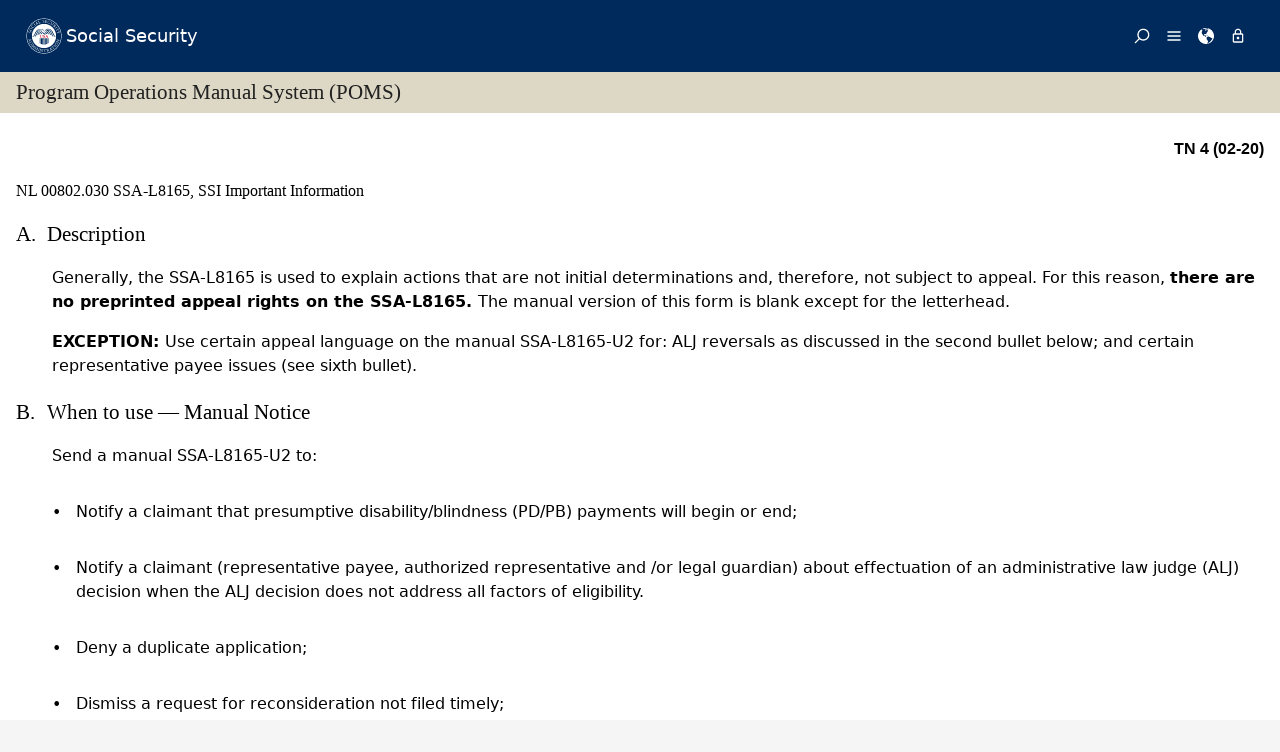

--- FILE ---
content_type: text/html; charset=UTF-8
request_url: https://secure.ssa.gov/apps10/poms.nsf/lnx/0900802030
body_size: 34777
content:
<!DOCTYPE html><html>
<head>
<title>SSA - POMS: NL 00802.030 - SSA-L8165, SSI Important Information - 02/18/1997</title>
<!-- REQUIRED META INFORMATION -->
<meta charset="UTF-8" />
<meta http-equiv="X-UA-Compatible" content="IE=edge" />
<meta name="viewport" content="width=device-width, initial-scale=1" />
<meta name="description" content="SSA-L8165, SSI Important Information" />
<meta name="DCTERMS:coderOffice" content="DCRDP:ODEPP:OPPS" />
<meta name="DCTERMS:coder" content="eestes" />
<meta name="DCTERMS:dateCertified" content="2016-10-11" />
<!-- FRAMEWORK STYLES & SCRIPTS -->
<link href="https://ssa.gov/framework/css/phoenix.css" rel="stylesheet" media="all" />
<!-- SMARTPHONE ICON -->
<link rel="apple-touch-icon-precomposed" href="https://ssa.gov/framework/images/icons/png/apple-touch-icon.png">
<!-- SSA INTERNET HEAD SCRIPTS -->
<script src="https://ssa.gov/framework/js/ssa.internet.head.js"></script>
<!-- InstanceBeginEditable name="head" -->
<!-- CUSTOM STYLES & SCRIPTS -->
<link href="../ppoms.css" type="text/css" rel="stylesheet" media="all" />
<link href="../overrides.css" type="text/css" rel="stylesheet" media="all" />
<script language="JavaScript" type="text/javascript" src="/apps10/PublicSharedElements.nsf/kwdSearchLib.js!OpenJavascriptLibrary"></script>
<!-- InstanceEndEditable -->

<META NAME='date' content='1997-02-18'>
<META NAME='title' content='SSA - POMS: NL 00802.030 - SSA-L8165, SSI Important Information'>

<script language="JavaScript" type="text/javascript">
<!-- 
document._domino_target = "_self";
function _doClick(v, o, t) {
  var returnValue = false;
  var url="/poms.nsf/lnx/0900802030!OpenDocument&Click=" + v;
  if (o.href != null) {
    o.href = url;
    returnValue = true;
  } else {
    if (t == null)
      t = document._domino_target;
    window.open(url, t);
  }
  return returnValue;
}
// -->
</script>
</head>
<body text="#000000" bgcolor="#FFFFFF" class="nav-sidebar">

<form onsubmit="return false;return true;" action=""><script type="text/javascript">
	appProfile = {"ProfileName":"PublicPolicyNet",
"Status":"Enabled",
"HTTP_POMS":"https://policy.ssa.gov",
"NSF_POMS":"poms.nsf",
"HTTP_Reference":"https://policy.ssa.gov",
"NSF_Reference":"reference.nsf",
"HTTP_ReferenceArchive":"https://policy.ssa.gov",
"NSF_ReferenceArchive":"referencearchive.nsf",
"HTTP_YUILibraries":"https://policy.ssa.gov",
"NSF_YUILibraries":"web20/yui280.nsf",
"defaultPage":"/home!readform"
};	
	//getFields will return a comma separated list of fields stored in the appProfile object
	appProfile.getFields = function() {
		var fieldsList;
		for(var x in appProfile) {
			if(typeof this[x] != 'function') {
				if(fieldsList == undefined) { 
					fieldsList = x; 
				} else { 
					fieldsList += ", "+x;
				}
			}
		}
		return fieldsList;
	} // getFields
	//get will return the object stored for the passed FieldName
	appProfile.get = function(strFieldName) {
		strFieldName = (typeof strFieldName == 'undefined') ? this.ProfileName : strFieldName;	
		return this[strFieldName];
	} // get
</script><input  type='hidden' id='searchParams' name='searchParams' value='&start=1&count=500' />
<input id='Start' name='Start' type='hidden' value=''>
<input id='Finish' name='Finish' type='hidden' value='@ERROR'>
<input id='TotalHits' name='TotalHits' type='hidden' value='@ERROR'>
<input id='Count' name='Count' type='hidden' value='500'>
<input id='Hits' name='Hits' type='hidden' value=''>
<input  type='hidden' id='Query' name='Query' value='' />
    <!-- PAGE CONTAINER -->
    <div id="page">
<!-- ACCESSIBILITY OPTIONS -->
<div class="bg-dark-gray accessibility" id="accessibility">
 <a id="skip-navigation" href="#content">Skip to content</a>
</div>
<!-- BANNER -->
<header class="banner-neo" id="banner" role="banner">
    <div class="banner-wrapper">
        <h1 class="banner-logo">
            <a class="banner-logo__link" href="/apps10/">Social Security</a>
        </h1>
        <nav class="banner-nav" id="banner-nav">
            <a class="banner-nav__link banner-search" href="/apps10/poms.nsf/pomssearch!SearchView&query=&searchorder=1&start=1&count=500">
                <svg class="banner-nav__icon" focusable="false" width="24" height="24" viewBox="0 0 24 24">
                    <path d="M 10 23 C 11.219 23 12.384 22.762 13.496 22.285 C 14.608 21.808 15.565 21.169 16.367 20.367 C 17.169 19.565 17.808 18.608 18.285 17.496 C 18.762 16.384 19 15.219 19 14 C 19 12.953 18.829 11.951 18.488 10.992 C 18.147 10.033 17.661 9.164 17.031 8.383 L 22.711 2.711 C 22.904 2.518 23 2.281 23 2 C 23 1.713 22.905 1.475 22.715 1.285 C 22.525 1.095 22.287 1 22 1 C 21.719 1 21.482 1.096 21.289 1.289 L 15.617 6.969 C 14.836 6.339 13.966 5.853 13.008 5.512 C 12.05 5.171 11.047 5 10 5 C 8.781 5 7.616 5.238 6.504 5.715 C 5.392 6.192 4.435 6.831 3.633 7.633 C 2.831 8.435 2.192 9.392 1.715 10.504 C 1.238 11.616 1 12.781 1 14 C 1 15.219 1.238 16.384 1.715 17.496 C 2.192 18.608 2.831 19.565 3.633 20.367 C 4.435 21.169 5.392 21.808 6.504 22.285 C 7.616 22.762 8.781 23 10 23 Z M 10 21 C 9.052 21 8.146 20.815 7.281 20.445 C 6.416 20.075 5.672 19.578 5.047 18.953 C 4.422 18.328 3.925 17.584 3.555 16.719 C 3.185 15.854 3 14.948 3 14 C 3 13.052 3.185 12.146 3.555 11.281 C 3.925 10.416 4.422 9.672 5.047 9.047 C 5.672 8.422 6.416 7.925 7.281 7.555 C 8.146 7.185 9.052 7 10 7 C 10.948 7 11.854 7.185 12.719 7.555 C 13.584 7.925 14.328 8.422 14.953 9.047 C 15.578 9.672 16.075 10.416 16.445 11.281 C 16.815 12.146 17 13.052 17 14 C 17 14.948 16.815 15.854 16.445 16.719 C 16.075 17.584 15.578 18.328 14.953 18.953 C 14.328 19.578 13.584 20.075 12.719 20.445 C 11.854 20.815 10.948 21 10 21 Z" transform="matrix(-1, 0, 0, -1, 24.000001, 24.000001)" vector-effect="non-scaling-stroke"></path>
                </svg><span>Search</span></a>
            <a class="banner-nav__link banner-menu" href="https://ssa.gov/site/menu/en/" id="ssa-menu">
                <svg class="banner-nav__icon" width="24" height="24" viewBox="0 0 24 24">
                    <path d="M3 5h18q.414 0 .707.293T22 6t-.293.707T21 7H3q-.414 0-.707-.293T2 6t.293-.707T3 5zm0 12h18q.414 0 .707.293T22 18t-.293.707T21 19H3q-.414 0-.707-.293T2 18t.293-.707T3 17zm0-6h18q.414 0 .707.293T22 12t-.293.707T21 13H3q-.414 0-.707-.293T2 12t.293-.707T3 11z" vector-effect="non-scaling-stroke"></path>
                </svg><span>Menu</span></a>
            <a class="banner-nav__link banner-languages" href="https://ssa.gov/site/languages/en/" id="ssa-languages" title="Languages">
                <svg class="banner-nav__icon" focusable="false" width="24" height="24" viewBox="0 0 24 24">
                    <path d="M12 0C5.373 0 0 5.373 0 12s5.373 12 12 12c.812 0 1.604-.08 2.37-.235-.31-.147-.343-1.255-.037-1.887.34-.703 1.406-2.485.35-3.08-1.053-.6-.76-.868-1.405-1.56-.644-.692-.38-.796-.422-.974-.14-.61.62-1.523.656-1.616.035-.094.035-.446.023-.55-.012-.107-.48-.387-.597-.4-.117-.01-.176.188-.34.2-.164.012-.88-.433-1.03-.55-.154-.117-.224-.398-.435-.61-.21-.212-.235-.047-.562-.175-.327-.13-1.382-.516-2.19-.844-.81-.33-.88-.79-.892-1.114-.012-.325-.492-.797-.718-1.137-.225-.342-.267-.81-.348-.705-.082.106.422 1.336.34 1.37-.083.037-.26-.338-.493-.643-.235-.304.245-.14-.505-1.617-.75-1.476.235-2.23.282-3 .048-.77.633.28.328-.21-.304-.493.023-1.524-.21-1.9-.235-.374-1.57.423-1.57.423.034-.363 1.17-.985 1.99-1.56.82-.573 1.322-.128 1.982.083.66.21.703.142.48-.07-.222-.21.094-.316.61-.235.516.082.656.704 1.442.645.784-.06.08.152.186.35.105.2-.117.177-.633.53-.516.35.012.35.926 1.02.913.667.632-.447.538-.94-.094-.49.668-.105.668-.105.563.375.46.02.87.15.408.13 1.52 1.07 1.52 1.07-1.395.762-.516.844-.282 1.02.235.175-.48.515-.48.515-.294-.293-.34.012-.528.117-.187.105-.012.375-.012.375-.97.153-.75 1.173-.738 1.418.012.247-.62.622-.786.973-.164.35.423 1.113.117 1.16-.305.048-.61-1.148-2.25-.703-.495.134-1.593.703-1.008 1.863.585 1.16 1.558-.328 1.886-.164.33.163-.093.902-.023.913.07.012.927.033.974 1.032.048 1 1.3.914 1.57.938.27.023 1.173-.74 1.3-.774.13-.035.646-.47 1.77.175 1.126.644 1.7.55 2.086.82.387.27.117.81.48.985.365.176 1.818-.058 2.18.54.364.597-1.5 3.597-2.085 3.925-.586.328-.856 1.078-1.442 1.558-.69.563-1.418 1.076-2.18 1.535-.684.407-.807 1.137-1.112 1.367C19.984 22.52 24 17.73 24 12c0-6.627-5.373-12-12-12zm2.813 11.262c-.165.047-.504.352-1.336-.14-.832-.494-1.406-.4-1.477-.48 0 0-.07-.2.293-.236.747-.072 1.688.692 1.9.704.21.012.315-.21.69-.09.375.12.094.195-.07.242zM10.887 1.196c-.082-.06.068-.128.157-.246.05-.07.013-.182.078-.246.175-.177 1.043-.423.874.058-.17.48-.98.527-1.11.434zm2.098 1.523c-.293-.013-.983-.086-.856-.212.494-.492-.188-.633-.61-.668-.423-.036-.598-.27-.388-.294.21-.024 1.055.013 1.196.13.14.117.902.422.95.644.047.223 0 .41-.293.4zm2.542-.083c-.234.188-1.413-.673-1.64-.867-.985-.844-1.513-.563-1.72-.703-.206-.142-.132-.33.184-.61.318-.282 1.21.094 1.724.152.516.058 1.113.457 1.125.93.01.474.562.91.327 1.097z" vector-effect="non-scaling-stroke"></path>
                </svg><span>Languages</span></a>
            <a class="banner-nav__link banner-signin" href="https://ssa.gov/site/signin/en/" id="ssa-signin">
                <svg class="banner-nav__icon" focusable="false" width="24" height="24" viewBox="0 0 24 24">
                    <path d="M12 17.016q-.797 0-1.406-.61t-.61-1.405.61-1.405 1.406-.61 1.406.61.61 1.406-.61 1.407-1.406.61zm6 3V9.986H6v10.03h12zm-6-17.11q-1.266 0-2.18.914T8.906 6H9v2.016h6.094V6q0-1.266-.914-2.18T12 2.906zm6 5.11q.797 0 1.406.586t.61 1.383v10.03q0 .798-.61 1.384T18 21.984H6q-.797 0-1.406-.586t-.61-1.384V9.986q0-.798.61-1.384T6 8.016h.984V6q0-2.063 1.477-3.54T12 .985t3.54 1.477T17.015 6v2.016H18z" vector-effect="non-scaling-stroke"></path>
                </svg><span>Sign in / up</span></a>
        </nav>
    </div>
</header>
<!-- PAGE TITLE -->
<div id="title-bar"><h2>Program Operations Manual System (POMS)</h2></div>

<!-- CONTENT -->
<div id="content" role="main">


<!-- GRID -->
<div class="grid">

<div class="row-12 equal-heights">

<div class="column-12">
<div id="divBody"><!-- DO NOT CHANGE THIS TAG -->
<!-- OPPS CUSTOMIZATION using template's breacrumbs div -->
<div class="breadcrumbs">
	<span class="floatl">Effective Dates:&nbsp;02/18/1997 - Present</span>
	<span class="floatr print-hide"> <a href="0900802025" id="linkPreviousDocument" title="Previous Document">Previous</a> | <a href="0900802035" id="linkNextDocument" title = "Next Document">Next</a></span>
	<div style="clear:both;"></div>
</div>
<div class="poms">
   <p align="right" class="tninfo">TN 4 (02-20)</p>
   <h1 xmlns="http://www.w3.org/1999/xhtml" class="sectitle"><a class="poms" id="NL-008-02-030">NL 00802.030 </a>SSA-L8165, SSI Important Information
   </h1>
   
   
   <div xmlns="http://www.w3.org/1999/xhtml" class="poms-subsection1">
      <div class="poms-subsection1-title">
         <h2 class="sectitle"><a name="a"></a><span class="poms-subsection1-label">A.&nbsp;</span>Description
         </h2>
      </div>
      <div class="poms-subsection1-body">
         <p class="poms-para">Generally, the SSA-L8165 is used to explain actions that are not initial determinations
            and, therefore, not subject to appeal. For this reason, <span class="poms-bold"> there are no preprinted appeal rights on the SSA-L8165. </span>The manual version of this form is blank except for the letterhead.
         </p>
         <p class="poms-para"><span class="poms-bold">EXCEPTION: </span>Use certain appeal language on the manual SSA-L8165-U2 for: ALJ reversals as discussed
            in the second bullet below; and certain representative payee issues (see sixth bullet).
         </p>
      </div>
   </div>
   
   <div xmlns="http://www.w3.org/1999/xhtml" class="poms-subsection1">
      <div class="poms-subsection1-title">
         <h2 class="sectitle"><a name="b"></a><span class="poms-subsection1-label">B.&nbsp;</span>When to use — Manual Notice
         </h2>
      </div>
      <div class="poms-subsection1-body">
         <p class="poms-para">Send a manual SSA-L8165-U2 to:</p>
         <ul class="poms-ul">
            <li class="poms-li">
               <div class="poms-li">
                  <div class="poms-ul-mark">•</div>
                  <div class="poms-ul-p1">
                     <p class="listing">Notify a claimant that presumptive disability/blindness (PD/PB) payments will begin
                        or end;
                     </p>
                     
                  </div>
               </div>
            </li>
            <li class="poms-li">
               <div class="poms-li">
                  <div class="poms-ul-mark">•</div>
                  <div class="poms-ul-p1">
                     <p class="listing">Notify a claimant (representative payee, authorized representative and /or legal guardian)
                        about effectuation of an administrative law judge (ALJ) decision when the ALJ decision
                        does not address all factors of eligibility.
                     </p>
                     
                  </div>
               </div>
            </li>
            <li class="poms-li">
               <div class="poms-li">
                  <div class="poms-ul-mark">•</div>
                  <div class="poms-ul-p1">
                     <p class="listing">Deny a duplicate application;</p>
                     
                  </div>
               </div>
            </li>
            <li class="poms-li">
               <div class="poms-li">
                  <div class="poms-ul-mark">•</div>
                  <div class="poms-ul-p1">
                     <p class="listing">Dismiss a request for reconsideration not filed timely;</p>
                     
                  </div>
               </div>
            </li>
            <li class="poms-li">
               <div class="poms-li">
                  <div class="poms-ul-mark">•</div>
                  <div class="poms-ul-p1">
                     <p class="listing">Notify an individual that we are not going to reopen or revise a prior determination.</p>
                     
                  </div>
               </div>
            </li>
            <li class="poms-li">
               <div class="poms-li">
                  <div class="poms-ul-mark">•</div>
                  <div class="poms-ul-p1">
                     <p class="listing">Notify individuals about representative payee issues not requiring appeal rights.</p>
                     
                  </div>
               </div>
            </li>
            <li class="poms-li">
               <div class="poms-li">
                  <div class="poms-ul-mark">•</div>
                  <div class="poms-ul-p1">
                     <p class="listing">Notify a claimant when his/her recurring SSI check precedes the retroactive check,
                        that we are sending the retroactive check to the State to repay it for furnishing
                        interim assistance;
                     </p>
                     
                  </div>
               </div>
            </li>
            <li class="poms-li">
               <div class="poms-li">
                  <div class="poms-ul-mark">•</div>
                  <div class="poms-ul-p1">
                     <p class="listing">Abate a claim due to an invalid application;</p>
                     
                  </div>
               </div>
            </li>
            <li class="poms-li">
               <div class="poms-li">
                  <div class="poms-ul-mark">•</div>
                  <div class="poms-ul-p1">
                     <p class="listing">Explain administrative actions that do not have appeal rights per <a class="poms" href="../lnx/0504010010#c">SI 04010.010C</a>; and
                     </p>
                     
                  </div>
               </div>
            </li>
            <li class="poms-li">
               <div class="poms-li">
                  <div class="poms-ul-mark">•</div>
                  <div class="poms-ul-p1">
                     <p class="listing">Notify the claimant (representative payee, authorized representative and/or legal
                        guardian) about an attorney fee under the attorney fee agreement process.
                     </p>
                     
                  </div>
               </div>
            </li>
         </ul>
      </div>
   </div>
   
   <div xmlns="http://www.w3.org/1999/xhtml" class="poms-subsection1">
      <div class="poms-subsection1-title">
         <h2 class="sectitle"><a name="c"></a><span class="poms-subsection1-label">C.&nbsp;</span>Process
         </h2>
      </div>
      <div class="poms-subsection1-body">
         <p class="poms-para">The system automatically generates an SSA-L8165 when:</p>
         <div class="poms-subsection2">
            <div class="poms-subsection2-title">
               <h3 class="sectitle"><a name="c1"></a><span class="poms-subsection2-label">1.&nbsp;</span>PD/PB Cases
               </h3>
            </div>
            <div class="poms-subsection2-body">
               <ul class="poms-ul">
                  <li class="poms-li">
                     <div class="poms-li">
                        <div class="poms-ul-mark">•</div>
                        <div class="poms-ul-p1">
                           <p class="listing">The FO or DDS transmits a determination to pay PD/PB payments (the system sends an
                              SSA-L8165 with paragraphs 1420, 1431, 1418 and 1419 (<a class="poms" href="../lnx/0900804205">NL 00804.205</a>) telling the claimant we will send checks for 6 months); and
                           </p>
                           
                        </div>
                     </div>
                  </li>
                  <li class="poms-li">
                     <div class="poms-li">
                        <div class="poms-ul-mark">•</div>
                        <div class="poms-ul-p1">
                           <p class="listing">Six months have elapsed and the DDS has not made a final decision (the system sends
                              a second SSA-L8165 with paragraph 1432 explaining that the checks will stop).
                           </p>
                           
                           <div class="poms-note">
                              <div class="poms-note-text">
                                 <p class="poms-para"><span class="poms-bold">NOTE: </span>The initial claims notices system generates appropriate paragraphs on automated award
                                    and denial notices when a claimant is receiving or has received PD/PB payments pending
                                    a final determination.
                                 </p>
                                 
                              </div>
                           </div>
                           
                        </div>
                     </div>
                  </li>
               </ul>
            </div>
         </div>
         <div class="poms-subsection2">
            <div class="poms-subsection2-title">
               <h3 class="sectitle"><a name="c2"></a><span class="poms-subsection2-label">2.&nbsp;</span>IAR Cases
               </h3>
            </div>
            <div class="poms-subsection2-body">
               <p class="poms-para">For situations described in <a class="poms" href="../lnx/0502003040">SI 02003.040</a>, the system generates an SSA-L8165 to the State agency using paragraphs 1070, 1071
                  or 1072 (See <a class="poms" href="../lnx/0900804125">NL 00804.125</a> for the language).
               </p>
            </div>
         </div>
      </div>
   </div>
   
   <div xmlns="http://www.w3.org/1999/xhtml" class="poms-subsection1">
      <div class="poms-subsection1-title">
         <h2 class="sectitle"><a name="d"></a><span class="poms-subsection1-label">D.&nbsp;</span>Procedure
         </h2>
      </div>
      <div class="poms-subsection1-body">
         <div class="poms-subsection2">
            <div class="poms-subsection2-title">
               <h3 class="sectitle"><a name="d1"></a><span class="poms-subsection2-label">1.&nbsp;</span>ALJ Reversals
               </h3>
            </div>
            <div class="poms-subsection2-body">
               <ol class="poms-ol">
                  <li class="poms-li">
                     <div class="poms-li">
                        <div class="poms-li-num">a.&nbsp;</div>
                        <div class="poms-li-p1">
                           <p class="listing">Always suppress the system-generated posteligibility notice and issue an SSA-L8165-U2
                              manually when effectuating an ALJ reversal per B. above.
                           </p>
                           
                        </div>
                     </div>
                  </li>
                  <li class="poms-li">
                     <div class="poms-li">
                        <div class="poms-li-num">b.&nbsp;</div>
                        <div class="poms-li-p1">
                           <p class="listing">When completing the SSA-L8165-U2 for an ALJ effectuation, follow instructions for
                              completing the SSA-L8025 in <a class="poms" href="../lnx/0900802010">NL 00802.010</a>. If the FO determines that the claimant is ineligible for some reason(s) not addressed
                              by the ALJ decision, follow the instructions for completing the SSA-L8030 in <a class="poms" href="../lnx/0900802020">NL 00802.020</a> to complete the SSA-L8165-U2.
                           </p>
                           
                           <div class="poms-note">
                              <div class="poms-note-text">
                                 <p class="poms-para"><span class="poms-bold">NOTE: </span>System-generated posteligibility notices (i.e., the SSA-L8100 and SSA-L8151) are not
                                    acceptable substitutes for the SSA-L8165 since these posteligibility notices are not
                                    for initial claims situations. Also, do not use an SSA-L8025 or SSA-L8030 since these
                                    notices are only for the initial determination on the claim.
                                 </p>
                                 
                              </div>
                           </div>
                           
                        </div>
                     </div>
                  </li>
               </ol>
            </div>
         </div>
         <div class="poms-subsection2">
            <div class="poms-subsection2-title">
               <h3 class="sectitle"><a name="d2"></a><span class="poms-subsection2-label">2.&nbsp;</span>Duplicate Claim
               </h3>
            </div>
            <div class="poms-subsection2-body">
               <ol class="poms-ol">
                  <li class="poms-li">
                     <div class="poms-li">
                        <div class="poms-li-num">a.&nbsp;</div>
                        <div class="poms-li-p1">
                           <p class="listing">If the claimant files a duplicate claim, issue a manual SSA-L8165-U2 with paragraph
                              MISM50 (<a class="poms" href="../lnx/0900804240">NL 00804.240</a>).
                           </p>
                           
                        </div>
                     </div>
                  </li>
                  <li class="poms-li">
                     <div class="poms-li">
                        <div class="poms-li-num">b.&nbsp;</div>
                        <div class="poms-li-p1">
                           <p class="listing">If someone else files a duplicate claim on behalf of the claimant, issue a manual
                              SSA-L8165-U2 with paragraph MISM51 (<a class="poms" href="../lnx/0900804240">NL 00804.240</a>) to the applicant.
                           </p>
                           
                        </div>
                     </div>
                  </li>
               </ol>
            </div>
         </div>
         <div class="poms-subsection2">
            <div class="poms-subsection2-title">
               <h3 class="sectitle"><a name="d3"></a><span class="poms-subsection2-label">3.&nbsp;</span>Dismissal of Reconsideration Request
               </h3>
            </div>
            <div class="poms-subsection2-body">
               <p class="poms-para">To dismiss a request for a reconsideration that was not filed timely, issue a manual
                  SSA-L8165-U2 with paragraph RECM50 (<a class="poms" href="../lnx/0900804224">NL 00804.224</a>) followed by paragraph 1481 (<a class="poms" href="../lnx/0900804240">NL 00804.240</a>).
               </p>
            </div>
         </div>
         <div class="poms-subsection2">
            <div class="poms-subsection2-title">
               <h3 class="sectitle"><a name="d4"></a><span class="poms-subsection2-label">4.&nbsp;</span>Representative Payee Cases
               </h3>
            </div>
            <div class="poms-subsection2-body">
               <p class="poms-para">Issue an SSA-L8165-U2 using the appropriate notice language in <a class="poms" href="../lnx/0900703000">NL 00703.000</a> for representative payee issues not requiring appeal rights.
               </p>
            </div>
         </div>
         <div class="poms-subsection2">
            <div class="poms-subsection2-title">
               <h3 class="sectitle"><a name="d5"></a><span class="poms-subsection2-label">5.&nbsp;</span>IAR Check to the State
               </h3>
            </div>
            <div class="poms-subsection2-body">
               <p class="poms-para">To notify a claimant that we are sending a retroactive check to the State to repay
                  interim assistance when the recurring SSI check to the claimant precedes the retroactive
                  check, issue a manual SSA-L8165-U2. (See <a class="poms" href="../lnx/0502003030#b">SI 02003.030B</a> and <a class="poms" href="../lnx/0502003035#c2">SI 02003.035C.2.</a>)
               </p>
            </div>
         </div>
         <div class="poms-subsection2">
            <div class="poms-subsection2-title">
               <h3 class="sectitle"><a name="d6"></a><span class="poms-subsection2-label">6.&nbsp;</span>Abatement Cases
               </h3>
            </div>
            <div class="poms-subsection2-body">
               <p class="poms-para">To abate a claim due to an invalid application. (See <a class="poms" href="../lnx/0500601012#b">SI 00601.012B</a>);
               </p>
            </div>
         </div>
         <div class="poms-subsection2">
            <div class="poms-subsection2-title">
               <h3 class="sectitle"><a name="d7"></a><span class="poms-subsection2-label">7.&nbsp;</span>Cases With Attorney Fees
               </h3>
            </div>
            <div class="poms-subsection2-body">
               <p class="poms-para">The Fee Agreement Notice will contain only information pertinent to representative
                  fees, e.g., determinations on the fee agreement and fee amount.
               </p>
            </div>
         </div>
      </div>
   </div>
   
   <div xmlns="http://www.w3.org/1999/xhtml" class="poms-subsection1">
      <div class="poms-subsection1-title">
         <h2 class="sectitle"><a name="e"></a><span class="poms-subsection1-label">E.&nbsp;</span>References
         </h2>
      </div>
      <div class="poms-subsection1-body">
         <ul class="poms-ul">
            <li class="poms-li">
               <div class="poms-li">
                  <div class="poms-ul-mark">•</div>
                  <div class="poms-ul-p1">
                     <p class="listing">ALJ decision notices, <a class="poms" href="../lnx/0504030050#c9">SI 04030.050C.9.</a></p>
                     
                  </div>
               </div>
            </li>
            <li class="poms-li">
               <div class="poms-li">
                  <div class="poms-ul-mark">•</div>
                  <div class="poms-ul-p1">
                     <p class="listing">Title XVI offset cases with attorney fee involvement,<br></br> <a class="poms" href="../lnx/0502006205">SI 02006.205</a>.
                     </p>
                     
                  </div>
               </div>
            </li>
            <li class="poms-li">
               <div class="poms-li">
                  <div class="poms-ul-mark">•</div>
                  <div class="poms-ul-p1">
                     <p class="listing">Representative payee language, <a class="poms" href="../lnx/0900703821">NL 00703.821</a>, <a class="poms" href="../lnx/0900703824">NL 00703.824</a>, <a class="poms" href="../lnx/0900703825">NL 00703.825</a>, <a class="poms" href="../lnx/0900703826">NL 00703.826</a>, <a class="poms" href="../lnx/0900703828">NL 00703.828</a>, and <a class="poms" href="../lnx/0900804185">NL 00804.185</a>.
                     </p>
                     
                  </div>
               </div>
            </li>
         </ul>
      </div>
   </div>
   
   <!-- Created on September 22, 2025 08:23:57 p.m. using Saxonica SAXON version HE 9.7.0.14 -->
</div>
</div><!--divBody-->
<HR>
<table width="100%" border="0" cellspacing="0" cellpadding="0">
<tr valign="top"><td style="line-height: 1em" width="50%"><i><font size="1" face="Arial">To Link to this section - Use this URL: </font></i><br><small><font face='arial'><a href="http://policy.ssa.gov/poms.nsf/lnx/0900802030">http://policy.ssa.gov/poms.nsf/lnx/0900802030</a></font></small><br></td><td style="line-height: 1em" width="50%"><div align="right"><i><font size="1" face="Times New Roman">NL 00802.030 - SSA-L8165, SSI Important Information - 02/18/1997</font></i><br>
<i><font size="1" color="#C0C0C0" face="Times New Roman">Batch run: </font></i><i><font size="1" face="Times New Roman">09/22/2025</font></i><br>
<i><font size="1" color="#C0C0C0" face="Times New Roman">Rev:</font></i><i><font size="1" face="Times New Roman">02/18/1997</font></i></div></td></tr>
</table>
<div align="right"></div>
<!-- END COLUMN -->

</div>
<!-- END ROW -->

</div>
<!-- END GRID -->

</div>
<!-- END PAGE CONTENT -->

        <!-- PAGE FOOTER -->
        <!-- FOOTER -->
<footer class="footer" id="footer" role="contentinfo">

<div class="important-info">
<h4>Important Information:</h4>
<ul>
<li><a href="https://ssa.gov/accessibility/">Accessibility</a></li>
<li><a href="https://ssa.gov/foia/">FOIA</a></li>
<li><a href="https://ssa.gov/open/">Open Government</a></li>
<li><a href="https://ssa.gov/agency/glossary/">Glossary</a></li>
<li><a href="https://ssa.gov/agency/privacy.html">Privacy</a></li>
<li><a href="http://oig.ssa.gov/report-fraud-waste-or-abuse">Report Fraud, Waste or Abuse</a></li>
<li><a href="https://ssa.gov/sitemap.htm">Site Map</a></li>
<li><a href="https://ssa.gov/agency/websitepolicies.html">Website Policies</a></li>
</ul>
</div>

<div class="gov-sites">
<h4>Other Government Websites:</h4>
<ul>
<li><a href="http://www.govbenefits.gov">Benefits.gov</a></li>
<li><a href="https://www.disability.gov/">Disability.gov</a></li>
<li><a href="https://www.healthcare.gov">Healthcare.gov</a></li>
<li><a href="http://mymoney.gov">MyMoney.gov</a></li>
<li><a href="https://regulations.gov">Regulations.gov</a></li>
<li><a href="https://www.usa.gov">USA.gov</a></li>
<li><a href="https://ssa.gov/agency/other-gov-websites.html">Other Government Sites</a></li>
</ul>
</div>

<div class="social-media">
<h4>Follow:</h4>
<ul>
<li><a class="btn-twitter" href="//twitter.com/socialsecurity/" title="Twitter"><span class="visually-hidden">Twitter</span></a></li>
<li><a class="btn-facebook" href="//facebook.com/socialsecurity/" title="Facebook"><span class="visually-hidden">Facebook</span></a></li>
<li><a class="btn-youtube" href="//youtube.com/socialsecurityonline/" title="YouTube"><span class="visually-hidden">YouTube</span></a></li>
<li><a class="btn-blog" href="//blog.ssa.gov/" title="Blog"><span class="visually-hidden">Blog</span></a></li>
<li><a class="btn-more" href="https://ssa.gov/socialmedia/" title="More Social Media"><span class="visually-hidden">More Social Media</span></a></li>
</ul>
</div>

<p class="align-center margin-top">This website is produced and published at U.S. taxpayer expense.</p>

</footer>
<!-- END FOOTER -->

    </div>
<!-- END PAGE CONTAINER -->

<!-- SSA INTERNET BODY SCRIPTS -->
<script src="https://ssa.gov/framework/js/ssa.internet.body.js"></script>

</div>
<input name="$$HTMLFrontMatter" type="hidden" value="&lt;!DOCTYPE html&gt;">
<input name="appProfile" type="hidden" value="PublicPolicyNet">
<input name="YUIPath" type="hidden" value="web20/yui280.nsf">
<input name="NSF_POMS" type="hidden" value="poms.nsf">
<input name="NSF_Rules" type="hidden" value="">
<input name="NSF_Redir" type="hidden" value="">
<input name="NSF_SystemStatus" type="hidden" value="">
<input name="NSF_Reference" type="hidden" value="reference.nsf">
<input name="NSF_ReferenceArchive" type="hidden" value="referencearchive.nsf">
<input name="NSF_Homepage" type="hidden" value="">
<input name="NSF_ClosedGuidelines" type="hidden" value="">
<input name="NSF_ClosedPrereqs" type="hidden" value="">
<input name="NSF_ClosedDigital" type="hidden" value="">
<input name="NSF_ClosedYouth" type="hidden" value="">
<input name="SectionTitle" type="hidden" value="SSA-L8165, SSI Important Information">
<input name="Audience" type="hidden" value="">
<input name="PartNumber" type="hidden" value="09">
<input name="Chapter" type="hidden" value="008">
<input name="SubChapter" type="hidden" value="02">
<input name="Sensitive" type="hidden" value="N">
<input name="ComputedID" type="hidden" value="NL 00802.030">
<input name="Filename" type="hidden" value="">
<input name="PartAbbreviation" type="hidden" value="NL">
<input name="Title" type="hidden" value="NL 00802.030 - SSA-L8165, SSI Important Information - 02/18/1997">
<input name="PulledDate" type="hidden" value="09/22/2025">
<input name="LastUpdate" type="hidden" value="02/18/1997">
<input name="Author" type="hidden" value="PolicyNet/SSA">
<input name="DocSize" type="hidden" value="22471">
<input name="ArchivedOK" type="hidden" value="">
<input name="SectionBookmarkHook" type="hidden" value="0900802030">
<input name="Section" type="hidden" value="030">
<input name="ISO8601date" type="hidden" value="1997-02-18">
<input name="SupplementType" type="hidden" value="">
<input name="PartTextLookup" type="hidden" value="Notices, Letters and Paragraphs"></form>
</body>
</html>


--- FILE ---
content_type: text/css
request_url: https://secure.ssa.gov/apps10/poms.nsf/ppoms.css
body_size: 13466
content:
/* Default for all sections */
div.poms {		color: black;	background: white; }

/* POMS supplements and MSOM pilots */
div.regional {	color: black;	background: lightgreen; }

/* Sensitive sections */
div.sensitive {	color: black;	background: #FFFFD0; }
div.sensitiveBanner { 
	margin-top : .5em;
	margin-bottom : .5em;
	padding-top : .25em;
	padding-bottom : .25em;
	color : white; 
	font-weight : bold; 
	width:100%;
	text-align:center;
	background : #FF0000;
}

/* DIT Banner  */ 
div.ditBanner {
	background : red;
	text-align: center;
	margin-top : .5em;
	margin-bottom : .5em;
	padding-top : .25em;
	padding-bottom : .25em;
	color : black; 
	font-weight : bold; 
	width:100%;	
}

/* floats for public PolicyNet site */
.floatl {		float: left; }
.floatr {		float: right;}

/* Hyperlinks */
a.poms {		color: blue; }
a.poms:link {	color: blue; }
a.poms:visited {color: blue; }
a.poms:hover {	color: blue;	background: yellow; }
a.poms:active {	color: red; }

/* Paragraph level items */
p.poms-para { }
p.poms-para-center {text-align: center;				}
p.poms-para-left {	text-align: left;				}
p.poms-para-right {	text-align: right;				}
p.poms-para-middle {
	position: relative;
	left: 50%;
}

/* Formatting */
.poms-underline {	text-decoration: underline;		}
.poms-smallcaps {	font-variant: small-caps;		}
.poms-strike {		text-decoration: line-through;	}
.poms-cancel {		text-decoration: line-through;	} /* not in use. Remove? */
.poms-italic { 		font-style: italic;				}
.poms-bold {		font-weight: bold;				}
.poms-roman {		font-style: normal;
					font-weight: normal;			}
.poms-sup { }
.poms-sub { }
pre.poms-pre-normal {
	font-family: "Courier New", Courier, Monospace;
	font-size: smaller;
	line-height: 1.1em;
	margin-top: 0.6em;
	margin-bottom: 0.6em;
}

pre.poms-pre-small {
	font-family: "Courier New", Courier, Monospace;
	font-size: 75%;
	line-height: 1.1em;
	margin-top: 0.6em;
	margin-bottom: 0.6em;
}

abbr.poms-abbr, abbr.poms-acronym {
	color: brown;
	font-size: 0.9em;
	cursor: help;
	border-bottom: thin dotted brown;
}

abbr.poms-abbr {	speak-as: spell-out;			}
abbr.poms-acronym {	speak-as: normal;				}

/* Citation */
div.poms-citation {
	margin-top: 1.125em;
	margin-bottom: 1.125em;
}

div.poms-citation-title {
	float: left;
	width: 6em;
}

div.poms-citation-text {
	width: 85%;
}

div.poms-law-references, div.poms-reg-references, div.poms-misc-references {
	margin-bottom: 0.5em;
}

/* Note */
div.poms-note {
	background: LightGray;
	margin-bottom: 0.1em;
}

div.poms-note-title {
	float:left;
	font-weight: bold;
	width: 6em;
}

div.poms-note-text {
	width: 85%;
}

/* References */
div.poms-references {
}

div.poms-references-title {
	float: left;
	width: 6em;
}

div.poms-references-text {
	width: 85%;
}

/* Example */
div.poms-example {}

/* Blockquote */
blockquote.poms-blockquote {
	margin-left: 3em;
	margin-right: 3em;
}

th.poms-td blockquote.poms-blockquote, 
td.poms-td blockquote.poms-blockquote {
	margin-left: 1em;
	margin-right: 1em;
}

/* Address */
address.poms-address-entry {
	margin-left: 0.75em;
	padding-top: 0.25em;
	padding-bottom: 0.25em;
	line-height: 0.875em;
}

address.poms-address {
	margin-left: 1.5em;
	padding-top: 0.25em;
	padding-bottom: 0.25em;
	line-height: 0.875em;
}

/* Caption */
p.poms-caption {
	margin-top: 0.5em;
	margin-bottom: 0.25em;
	text-align: center;
}

/* LineDraw */
hr.poms-linedraw { }

/* Footnotes */
hr.poms-footnote { }
h4.poms-footnote { }
a.poms-footnote { }
p.poms-footnote, a.poms-footnote {
	float: left;
	margin-left: 0.5em;
}

div.poms-footnote p, div.poms-footnote ol, div.poms-footnote ul, div.poms-footnote div {
	margin-top: 0em;
	margin-bottom: 0em;
}

div.poms-footnote p {
	text-indent: 0.5em;
}

div.poms-footnote ul {
	margin-left: 2em;
}

div.poms-footnote ol {
	margin-left: 2em;
}

/* Notice */
div.poms-notice {
	display: block;
}

h4.poms-notice-title {
	margin-top: 0.5em;
	margin-left: 4em;
	text-indent: -4em;
	font-size: 1.1em;
}

span.poms-fillin-ref { }
div.poms-fillin-set { }

div.poms-notice-enclosure-heading { 
	float: left;
	font-weight: bold;
	width: 6em;
}

div.poms-notice-enclosure {
	margin-left: 6em;
}

div.poms-notice-fillin {
	margin-left: 1em;
}

div.poms-fillin-choice {
	margin-left: 2em;
}

span.poms-font { }

/* Transmittal sheet */
div.poms-tnbody, div.poms-tninfo {
	font-family: arial, helvetica, verdana, sans-serif;	
}

p.poms-tninfo-header {
	text-align: center;
	font-weight: bold;
}

/* Audience List */
div.poms-audience {	
	margin-bottom: 2em;
}
div.poms-audience-title { font-weight: bold; }
div.poms-audience-body {}
div.poms-audience-group {
	margin: 0em;
	text-indent: -1.5em;
	margin-left: 1.5em;
}
span.poms-audience-office {	font-weight: bold;
}
span.poms-audience-position { white-space: nowrap; }

/* Originating Component */
div.poms-tn-oc { 
	margin-bottom: 2em;
}
p.poms-tn-oc-header { font-weight: bold; }
p.poms-tn-oc-body {}

/* Effective Date */
div.poms-tn-effective {
	margin-bottom: 2em;	
}
p.poms-tn-effective-header { font-weight: bold; }
p.poms-tn-effective-body {}

/* Background and Summary */
div.poms-tn-background, div.poms-tn-summary {
	margin-bottom: 2em;
}
p.poms-tn-bgsummary {
	font-weight: bold;
}

/* Conversion Chart */
div.poms-convchart {} 
table.poms-convchart {
	margin: 0;
	border: 1;
	width: 100%;
	vertical-align: top;
	text-align: left;
}
caption.poms-convchart {
	text-align: center;
	font-weight: bold;
	padding-bottom: 1em;
}
tr.poms-convchart-header {}
th.poms-convchart-header {
	font-weight: bold;
	border: 1px solid black;
}
tr.poms-convchart-entry {}
div.poms-convchart-text {}
p.poms-convchart-text {}
td.poms-convchart-entry {
	border: 1px solid black;
}

/* SectionInfo */
div.poms-secinfo {}
p.poms-secinfo-title {
	font-weight: bold;
	text-indent: -1.5em;
	margin-left: 1.5em;
}
span.poms-secinfo-secnum {
}

/* Chapter */
h1.chaptitle {

}

/* Subchapter */
h1.subchtitle {

}

/* Changes to fix PPS-1079 */

div.chaptitle {
    font-weight: bold;
}

div.subchaptitle {
    font-weight: bold;
}

a.sectionTitle {
    font-weight: normal;
}

div.sectionTitle {
    font-weight: normal;
    position: relative;
    left: 0.75cm;
}

/* End for changes to fix PPS-1079 */

/* Section */
h1.sectitle { 
	text-indent: -1.5em; 
	margin-left: 1.5em;
	color: black; 
	margin-top: 1.25em;
	margin-bottom: 0.5em;
	line-height: 1.25em;
	font-size: initial;
}
h1.sectitle a { 
	color: black; 

}
h1.sectitle a:hover { 
	color: black;
	background-color : white;
}

/* Subsection1 */	
span.poms-subsection1-label {
	float: left;
	display: block;
	min-width: 1.5em;
}
h2.sectitle {
	margin-left: 1.5em;
	text-indent: -1.5em;
	text-align: left;
	text-transform: none;
}
div.poms-subsection1 {}
div.poms-subsection1-title {}
div.poms-subsection1-body {
	/* to keep text aligned, this figure should be 1.5*span.poms-subsection1-label.min-width */
	margin-left: 2.25em;
}

/* Subsection2 */
span.poms-subsection2-label {
	float: left;
	display: block;
	min-width: 1.5em;
}
h3.sectitle {}
div.poms-subsection2 {}
div.poms-subsection2-title {}
div.poms-subsection2-body {
	margin-left: 1.755em;
}
div.poms-subsection2-unindented {}

/* Subsection3 */
span.poms-subsection3-label {
	float: left;
	display: block;
	min-width: 1.5em;
}
h4.sectitle {}
div.poms-subsection3 {}
div.poms-subsection3-title {}
div.poms-subsection3-body {
	margin-left: 1.5em;
}

/* Lists */
div.poms-li {
	margin-top: 1em;
	margin-bottom: 0em;
	display: inline-block;
}

div.poms-li-num {
	float: left;
	display: block;
	min-width: 1.5em;
}
div.poms-li-roman {
	margin-left: -3em;
}
span.poms-li-roman {
	text-align: right;
	float: left;
	display: inline;
	padding: 0em;
	border: 0em;
	min-width: 3em;
}
span.poms-li-spacing {
	float: left;
	display: inline;
	min-width: 1.5em;
}
div.poms-li-p1 {
	display: block;
	margin-left: 1.5em;
}
div.poms-li-p2 {
	display: block;
	border: 0em;
	margin: 0em;
	margin-left: 1.5em;
}
p.listing {}

li.poms-li {
	margin: 0em;
	border: 0em;

	list-style-type: none;
	list-style: none;
}

ul.poms-ul, ol.poms-ol {
	padding: 0em;
	border: 0em;
	margin-left: 0em;
	margin-right: 0em;

	list-style-type: none;
	list-style: none;
}

/* Itemized (unordered) Lists */
div.poms-ul-mark {
	float: left;
	display: block;
	min-width: 1.5em;
}
div.poms-ul-p1 {
	display: block;
	margin-left: 1.5em;
}
div.poms-ul-p2 {
	display: block;
	border: 0em;
	margin: 0em;
	margin-left: 1.5em;
}

/* General Lists */
dl.poms-dl {}
dt.poms-dt {}
dd.poms-dd {}

/* Facsimiles */
p.msom-facsimile-line {
    margin: 0in;
    margin-bottom: 0pt;
    line-height: 120%;
    page-break-after: avoid;
    font-size: 8pt;
    font-family: "Courier New";
    text-transform: uppercase;
    white-space: pre;
}

a.msom-field-ref:link {	color: blue; }
a.msom-field-ref:visited {color: blue; }
a.msom-field-ref:hover {	color: blue;	background: yellow; }
a.msom-field-ref:active {	color: red; }

a.poms-anchor {	color: red; }








caption.toc { font-size: 1.5em; font-weight: bold; color: rgb(0,96,0);
              white; text-align: center; 
              font-family: sans-serif; }
caption.poms { font-weight: bold; font-size: 1.1em; text-align: center; 
              padding-bottom: 0.3em; }              

p.member    { text-indent: 1em; }
.tninfo { font-weight: bold; font-family: sans-serif; }

span.enum { font-style: normal; }

div.notice  { margin-left: 0.5em; margin-right: 0.5em; }
h4.notice   { font-weight: bold; margin-top: 1em; margin-bottom: 0.3em; font-size: 1.1em; 
              margin-left: 4em; text-indent: -4em; color: darkblue; }
p.fillinset { font-weight: bold; margin-top: 0.5em; border-top-color: darkblue; 
              border-top-width: 1px; border-top-style: solid; }
p.noticefillin  { margin-left: 1em; }
p.fillinchoice  { margin-left: 3em; }


.field-label-group-title {
	text-decoration: underline;
	font-style: normal;
	font-weight: normal;
}

p.field-description-title {
    margin-top: 12pt;
    margin-right: 0in;
    margin-bottom: 12pt;
    margin-left: 0.5in;
    text-indent: -0.5in;
    line-height: 110%;
    page-break-after: avoid;
    font-size: 14pt;
    font-family: "Times New Roman";
    font-weight: bold;
}

.field-description {
    margin-top: 12pt;
    margin-right: 0in;
    margin-bottom: 12pt;
    margin-left: 0.0in;
}

.field-description p.poms-para {
    margin-right: 0in;
    margin-left: 0in;
    text-indent: 0in;
}

span.poms-inline-image {
	display: inline;
}

span.poms-inline-image img {
	display: inline;
}


/* TABLES */
table.poms-table {
	border-collapse: collapse;
	margin: 0.5em;
	border-color: black;
	margin-top: 0.5em;
	padding-top: 0.5em;
	padding-bottom: 0.5em;
}

th.poms-rowsep {
	border-bottom: solid;
	border-bottom-width: medium;
}

td.poms-rowsep {
	border-bottom: solid;
	border-bottom-width: thin;
}

td.poms-colsep, th.poms-colsep {
	border-right: solid;
	border-right-width: thin;
}

td.poms-td, th.poms-td {
	text-align: left;
	vertical-align: top;
	padding-left: 0.5em;
	padding-right: 0.5em;
}

td.poms-valign-middle, th.poms-valign-middle {
	vertical-align: middle;
}

td.poms-valign-bottom, th.poms-valign-bottom {
	vertical-align: bottom;
}

td.poms-align-center, th.poms-align-center {
	text-align: center;
}

td.poms-align-right, th.poms-align-right {
	text-align: right;
}

td.poms-align-justify, th.poms-align-justify {
	text-align: justify;
}

table.poms-table-brdr-top {
	border-top: solid;
	border-top-width: thin;
	border-top-color: #000;
}

table.poms-table-brdr-bottom {
	border-bottom: solid;
	border-bottom-width: thin;
	border-bottom-color: #000;
}

table.poms-table-brdr-topbot {
	border-top: solid;
	border-bottom: solid;
	border-top-width: thin;
	border-bottom-width: thin;
	border-top-color: #000;
	border-bottom-color: #000;
}

table.poms-table-brdr-all {
	border: solid;
	border-width: thin;
	border-color: #000;
}

table.poms-table-brdr-sides {
	border-left: solid;
	border-left-width: thin;
	border-left-color: #000;
	border-right: solid;
	border-right-width: thin;
	border-right-color: #000;
}

details.poms-details {
	visibility: hidden;
}

.poms-figure {
	display: inline-block;
}

.poms-image {
	display: inline-block;
}

.poms-image-pdf {
	text-align: center;
}

.poms-table-div {
	display: block;
}

.poms-table-title {
	text-align: center;
}

/* padding the TOC, section Item, and the adjacent td cell  */
table.toc td.secitem, table.toc td.secitem + td {
	padding-left : 1em;
}

--- FILE ---
content_type: text/css; charset=UTF-8
request_url: https://secure.ssa.gov/apps10/poms.nsf/overrides.css
body_size: 807
content:
/* Overrides.css
*
* Over-rides for the PolicyNet introduced colors and formatting issues.
*/
caption.toc { 
	font-size: 1.5em;
	font-weight: bold; 
	color: #002a5c;
	text-align: center; 
    font-family: sans-serif; 
}
/* used on the chapter and subchapter list  */
.listTitle {

}
A.sectionTitle {
	padding-left:.5em
}

DIV.sectionTitle {

}

A.tocParts {

}

DIV.tocParts {

}

--- FILE ---
content_type: text/css
request_url: https://www.ssa.gov/framework/css/phoenix.css
body_size: 7600
content:
@font-face{font-family:Public Sans;font-display:swap;font-weight:100 900;unicode-range:U+0-5FF;src:url(https://www.ssa.gov/framework/fonts/public-sans-latin.woff2)format("woff2")}html{-webkit-tap-highlight-color:transparent;-webkit-text-size-adjust:100%;text-size-adjust:100%;box-sizing:border-box;font-size:100%}*,:before,:after{box-sizing:inherit}html,body{background-color:#f5f5f5;width:100%;max-width:100%;height:100%}body{color:#212121;min-width:19.6875em;text-rendering:optimizespeed;margin:0;padding:0;font-family:ui-sans-serif,-apple-system,system-ui,BlinkMacSystemFont,Roboto,Segoe UI,Oxygen,Ubuntu,Cantarell,Fira Sans,Droid Sans,Helvetica Neue,sans-serif;line-height:1.5;overflow-x:hidden}input,select,textarea{color:#212121}fieldset{border:0;margin:0;padding:0}form{margin:0}input,textarea,select{color:#212121;border:1px solid #bbb;width:220px;margin-bottom:.25em;padding:3px;font-size:1.1em;display:inline-block}input[type=image],input[type=checkbox],input[type=radio]{cursor:pointer;width:auto;height:auto;margin:3px 0;padding:0;line-height:normal}input[type=image]{border:0}input[type=button],input[type=reset],input[type=submit]{width:auto;height:auto}input[disabled]{color:#555;cursor:not-allowed;background-color:#bbb;border-color:#bbb}label{margin-bottom:.25em;display:block}legend{color:#212121;border:0;border-bottom:1px solid #bbb;width:100%;margin-bottom:1.5em;padding:0;font-size:1.1em;display:block}h1{font-family:Georgia,serif;font-size:1.75em;font-weight:400}h2{text-transform:capitalize;font-family:Georgia,serif;font-size:1.3em;font-weight:400}html[lang=es] h2{text-transform:none}h3{color:#212121;padding:0;font-size:1.1em}h4{margin-bottom:.8em;font-size:1em}audio,canvas,iframe,video{max-width:100%}article,section{background:#fff;padding:0}main{display:block}figure{margin:0 0 1.5em;padding:3px}figure img{width:100%;margin:0}figcaption{text-align:center;font-size:.8em;font-weight:700}img{vertical-align:middle;border:0;max-width:100%;height:auto;font-style:italic}img.img-align-top{vertical-align:top}img.img-align-bottom{vertical-align:bottom}img.float-left{margin:0 1em 1em 0}img.float-right{margin:0 0 1em 1em}.img-center{margin:1em auto;display:block}.img-circle{border-radius:500px}.img-rounded{border-radius:10px}.img-stack{z-index:10;width:200px;position:relative}.img-stack.float-left{margin:0 2em 2em 0}.img-stack.float-right{margin:0 0 2em 2em}.img-stack img{border:.75em solid #fff;border-radius:5px;box-shadow:0 1px 5px #0006}.img-stack:before,.img-stack:after{content:"";-webkit-box-sizing:border-box;-moz-box-sizing:border-box;box-sizing:border-box;border:10px solid #fff;border-radius:5px;width:100%;height:100%;position:absolute;left:0;box-shadow:0 1px 5px #0006}.img-stack:before{z-index:-10;top:4px;transform:rotate(4deg)}.img-stack:after{z-index:-20;top:8px;transform:rotate(-4deg)}a{color:#15c;text-decoration:none}a:hover,a:focus{color:#900}a[name]{color:#212121}[href$=\.doc],[href$=\.docx],[href$=\.xls],[href$=\.xlsx],[href$=\.ppt],[href$=\.pptx],[href*=\.pdf]{background-position:100% 0;background-repeat:no-repeat;padding-right:1.25em}[href$=\.doc],[href$=\.docx]{background-image:url("data:image/svg+xml,%3Csvg xmlns='http://www.w3.org/2000/svg' width='16' height='15.282' viewBox='0 0 16 15.282'%3E%3Cpath fill='%232372BA' d='M13.5 4.572l-2.34 7.102H9.218L7.883 7.558l-1.4 4.116H4.546L2.363 4.572h1.99l1.27 4.59 1.552-4.59h1.512l1.443 4.59 1.385-4.59H13.5m2.5 10.71H0V0h16v15.282zM1.538 13.745h12.924V1.54H1.538' vector-effect='non-scaling-stroke'/%3E%3C/svg%3E")}[href$=\.xls],[href$=\.xlsx]{background-image:url("data:image/svg+xml,%3Csvg xmlns='http://www.w3.org/2000/svg' width='16' height='15.281' viewBox='0 0 16 15.281'%3E%3Cpath fill='%2308743B' d='M12.445 11.673H9.75l-1.837-2.6-1.93 2.6H3.275L6.633 7.45l-2.71-3.69h2.732l1.27 2.008L9.278 3.76h2.78L9.22 7.45l3.227 4.223M16 15.28H0V0h16v15.28zM1.537 13.745H14.46V1.538H1.537' vector-effect='non-scaling-stroke'/%3E%3C/svg%3E")}[href$=\.pps],[href$=\.ppt],[href$=\.pptx]{background-image:url("data:image/svg+xml,%3Csvg xmlns='http://www.w3.org/2000/svg' width='16' height='15.281' viewBox='0 0 16 15.281'%3E%3Cpath fill='%23DD5B26' d='M9.23 6.89c0-.287-.088-.514-.263-.686-.176-.17-.476-.255-.9-.255h-.704v1.907h.7c.455 0 .766-.094.935-.282.155-.168.233-.397.233-.686m1.868-.02c0 .63-.16 1.152-.477 1.565-.41.534-1.09.8-2.045.8H7.363v2.438h-1.87V4.57h3.048c.868 0 1.525.24 1.975.722.388.412.583.938.583 1.578zM16 15.28H0V0h16v15.28zM1.538 13.745h12.924V1.538H1.538' vector-effect='non-scaling-stroke'/%3E%3C/svg%3E")}[href*=\.pdf]{background-image:url("data:image/svg+xml,%3Csvg xmlns='http://www.w3.org/2000/svg' width='16.749' height='16.06' viewBox='-0.375 -0.375 16.749 16.06'%3E%3Cpath fill='none' stroke='%23EA4C3A' stroke-width='.75' stroke-linejoin='round' stroke-miterlimit='10' d='M8.067.207c.335.145.26.366.15 1.4-.115 1.074-.492 3.027-1.22 4.946-.73 1.92-1.814 3.805-2.758 5.202-.943 1.396-1.75 2.304-2.366 2.827-.618.522-1.044.66-1.323.71-.276.048-.402 0-.477-.14-.075-.14-.1-.374-.037-.65.063-.282.213-.607.64-1.024.43-.42 1.134-.93 2.116-1.408.98-.477 2.24-.92 3.272-1.22a23.117 23.117 0 0 1 2.54-.593 19.01 19.01 0 0 1 1.9-.268 10.74 10.74 0 0 1 3.34.254c.48.114.88.256 1.23.478.355.22.655.523.806.86.153.338.153.71.026.978-.126.268-.378.433-.667.523a1.67 1.67 0 0 1-1.007 0c-.39-.117-.846-.372-1.323-.71-.478-.337-.98-.755-1.635-1.407S9.813 9.428 9.133 8.57C8.456 7.706 7.9 6.87 7.52 6.16a9.06 9.06 0 0 1-.74-1.874A9.82 9.82 0 0 1 6.44 2.6c-.05-.525-.025-.99.025-1.36.05-.373.127-.65.252-.838s.303-.28.428-.325c.125-.05.203-.05.277-.06.075-.01.15-.035.266 0 .11.032.258.12.38.19z' vector-effect='non-scaling-stroke'/%3E%3C/svg%3E")}[href$=\.doc]:after,[href$=\.docx]:after,[href$=\.pps]:after,[href$=\.ppt]:after,[href$=\.pptx]:after,[href$=\.xls]:after,[href$=\.xlsx]:after,[href*=\.pdf]:after{clip-path:polygon(0 0,0 0,0 0,0 0);content:" - opens PDF";width:1px;height:1px;overflow:hidden;position:fixed!important}[href$=\.doc]:after,[href$=\.docx]:after{content:" - opens Word"}[href$=\.pps]:after,[href$=\.ppt]:after,[href$=\.pptx]:after{content:" - opens PowerPoint"}[href$=\.xls]:after,[href$=\.xlsx]:after{content:" - opens Excel"}[lang=es] [href*=\.pdf]:after{content:" - abre PDF"}[lang=es] [href$=\.doc]:after,[lang=es] [href$=\.docx]:after{content:" - abre Word"}[lang=es] [href$=\.xls]:after,[lang=es] [href$=\.xlsx]:after{content:" - abre Excel"}[lang=es] [href$=\.pps]:after,[lang=es] [href$=\.ppt]:after,[lang=es] [href$=\.pptx]:after{content:" - abre PowerPoint"}.no-icon[href]:after{display:none}.no-icon{padding:inherit;background-image:none!important}a:focus,button:focus,summary:focus{outline:none;box-shadow:0 0 0 3px #2491ff}:focus:not(:focus-visible){box-shadow:none;outline:none}[tabindex="-1"]{outline:none}ul.no-bullets{list-style:none}ul.divider{margin:0 5px;padding:0;list-style:none}ul.divider li{border-top:1px solid #ddd;margin:0;padding:5px 0}ul.divider li:first-child{border-top:0}ul.letters li{padding:5px 0;list-style-type:upper-alpha}svg{fill:currentColor}table{border-collapse:collapse;border-spacing:0;background-color:#0000;max-width:100%}.table{width:100%;margin-bottom:1.5em}.table th,.table td{text-align:left;vertical-align:top;border-top:.1em solid #ddd;padding:.5em;line-height:1.5em}.table th{font-weight:700}.table thead tr{background-color:#eee}.table thead th{vertical-align:bottom}.table caption+thead tr:first-child th,.table caption+thead tr:first-child td,.table colgroup+thead tr:first-child th,.table colgroup+thead tr:first-child td,.table thead:first-child tr:first-child th,.table thead:first-child tr:first-child td{border-top:0}.table tbody+tbody{border-top:.2em solid #ddd}.table tbody tr:hover td,.table tbody tr:hover th{background-color:#ecfaff}.table.table-bordered{border-collapse:separate;border:.1em solid #ddd;border-left:0}.table.table-bordered td,.table.table-bordered th{border-left:.1em solid #ddd}.table.table-bordered caption+thead tr:first-child th,.table.table-bordered caption+tbody tr:first-child th,.table.table-bordered caption+tbody tr:first-child td,.table.table-bordered colgroup+thead tr:first-child th,.table.table-bordered colgroup+tbody tr:first-child th,.table.table-bordered colgroup+tbody tr:first-child td,.table.table-bordered thead:first-child tr:first-child th,.table.table-bordered tbody:first-child tr:first-child th,.table.table-bordered tbody:first-child tr:first-child td{border-top:0}.table.table-condensed td,.table.table-condensed th{padding:.4em .5em}.table.table-striped tbody tr:nth-child(2n) td,.table.table-striped tbody tr:nth-child(2n) th{background-color:#f9f9f9}.table-scroll{width:100%;margin:0 0 1.5em;overflow-y:auto}.table-scroll::-webkit-scrollbar{-webkit-appearance:none;width:14px;height:14px}.table-scroll::-webkit-scrollbar-thumb{background-color:#0000004d;border:3px solid #fff;border-radius:5px}blockquote{border-left:.5em solid #eee;margin:0 0 1.5em;padding:0 0 0 1.5em}hr{clear:both;border-width:1px 0;border-top-style:solid;border-top-color:#bbb;border-bottom-style:solid;border-bottom-color:#fff;height:0;margin:1.5em 0}p{margin:0 0 1em}sup,sub{vertical-align:baseline;position:relative;top:-.4em}sub{top:.4em}.grid{padding:0 1em}.banner-neo{color:#fff;background-color:#002a5c;background-image:none;border:0;line-height:1.5;overflow:visible}.banner-wrapper{justify-content:space-between;height:72px;margin:0 2%;display:flex}.banner-logo{align-items:center;margin:0;padding:0;font-family:ui-sans-serif,-apple-system,system-ui,BlinkMacSystemFont,Roboto,Segoe UI,Oxygen,Ubuntu,Cantarell,Fira Sans,Droid Sans,Helvetica Neue,sans-serif;font-size:1.1em;line-height:72px;display:flex}.banner-logo__link{color:#fff;background-image:url(/framework/images/logo.svg);background-position:0;background-repeat:no-repeat;background-size:36px;align-items:center;padding-left:40px;display:flex}.banner-nav{display:flex}.banner-nav__icon{width:1em;height:1em}.banner-nav__link{color:currentColor;text-transform:uppercase;align-items:center;padding:0 .5em;font-size:1em;text-decoration:none;display:flex}.banner-nav__link span{display:none}.banner-logo__link:hover,.banner-logo__link:focus,.banner-nav__link:hover,.banner-nav__link:focus{color:#fff59d}[id=title-bar]{z-index:789;background-color:#ddd7c5;line-height:1;position:relative}[id=title-bar] h2{margin:0;padding:.5em 0 .5em .75em}[id=content]{background-color:#fff;padding:1.5em 0}[id=content] .row-12{flex-direction:column;display:flex}[id=content] .sidebar{order:3}[id=content] [id=nav-sidebar]{order:4}.sidebar{margin-top:1.5em}.sidebar h3{border-bottom:4px solid #212121;padding-bottom:5px}.sidebar .pad-left{padding-left:0!important}.footer{text-align:left;border-top:1px solid #bbb;padding:1em 1em 5em;font-size:.8em}.footer h4,.footer li{display:block}.footer ul{margin:0;padding:0;list-style:none}.footer h4,.footer .gov-sites,.footer .social-media{display:none!important}.note-english{text-align:center;z-index:9;width:100%;margin:0;padding:0;font-size:80%;position:fixed;bottom:0}.accessibility{color:#fff59d;text-align:center;background-color:#212121;margin:0;font-size:1rem}.accessibility a{color:#fff;clip-path:polygon(0 0,0 0,0 0,0 0);border:0;width:1px;height:1px;padding:0;display:inline-block;position:absolute;overflow:hidden}.accessibility a:hover,.accessibility a:focus{color:#ffeb3b;clip-path:unset;width:auto;height:auto;padding:.5rem;font-weight:600;position:static;overflow:visible}.accordion{margin:1.5em 0}.accordion>p{clear:both;margin:0 0 1.5em;position:relative}.accordion>p:before{content:"";background-color:#fff0;background-image:url("data:image/svg+xml,%3Csvg xmlns='http://www.w3.org/2000/svg' width='32' height='32' viewBox='0 0 32 32'%3E%3Cpath fill='%23333' d='M6.473 27.98L18.456 16 6.474 4.018 10.01.483 25.527 16 10.01 31.518 6.473 27.98z'/%3E%3C/svg%3E");background-position:100%;background-repeat:no-repeat;background-size:.8em;width:1.25em;height:100%;position:absolute;overflow:hidden}.accordion>p a{color:#15c;background-color:#eee;border:1px solid #bbb;padding:.5em .5em .5em 1.55em;font-weight:500;text-decoration:none;display:block}.accordion>p.on:before{background-image:url("data:image/svg+xml,%3Csvg xmlns='http://www.w3.org/2000/svg' width='32' height='32' viewBox='0 0 32 32'%3E%3Cpath fill='%23333' d='M4.02 6.473L16 18.455 27.982 6.473l3.535 3.536L16 25.526.482 10.01 4.02 6.472z'/%3E%3C/svg%3E")}.accordion>p.on a{background-color:#e0e0e0}.accordion>p.on+div{display:block}.accordion>div{margin:0 .5em 1.5em;display:none}.no-js .accordion>p:before{display:none}.no-js .accordion>p a{color:currentColor;pointer-events:none;background-color:#fff;border:none;padding:0;font-weight:700}.no-js .accordion>div{margin:1em 0;display:block}.container-blue,.container-yellow,.container-green,.container-red{background:#e8f6fc;border:1px solid #eaf6fc;margin:0 0 1.5em;padding:1em}.container-blue h4,.container-yellow h4,.container-green h4,.container-red h4{background:0 0;border:0;margin:0 0 .5em;padding:0}.container-blue>:last-child,.container-yellow>:last-child,.container-green>:last-child,.container-red>:last-child{margin:0}.container-green{background-color:#f0ffeb;border-color:#f1ffec}.container-red{background-color:#f1d8d7;border-color:#f2dbdb}.container-yellow{background-color:#fdf4d2;border-color:#fdf5d6}.archive{background-color:#fdf4d2;border:1px solid #fdf5d6;padding:.5em 1em;font-size:90%;font-weight:700}[class*=breadcrumb]{display:none}.btn{color:#fff;text-align:center;background-color:#1e88e5;border:1px solid #1976d2;border-radius:2px;margin:5px 0;padding:.33em;font-size:1em;text-decoration:none;transition:background-color .25s;display:block;box-shadow:0 1.5px 3px #0000003d,0 3px 8px #0000000d}.btn:hover,.btn:focus{color:#fff;background-color:#1976d2;border-color:#1e88e5;text-decoration:none}.btn-large{padding:.5em 1em;font-size:1.1em;line-height:normal}.btn-block{display:block}.media{align-items:flex-start;margin-top:1.5em;display:flex;overflow:hidden}.media-heading{border:none;margin:0 0 5px}.media-body{flex:1;padding-left:15px}.media-link{color:#212121}.media-object{display:none}[id=nav-sidebar]{margin:1.5em 0}[id=nav-sidebar]:before{content:"Menu";border-bottom:4px solid #212121;margin:1em 0;padding:0 0 5px;font-size:1.25em;font-weight:700;display:block}[id=nav-sidebar] ul{margin:0;padding:0;list-style:none}[id=nav-sidebar] li{border-bottom:1px solid #bbb}[id=nav-sidebar] li li{border-bottom-width:0}[id=nav-sidebar] li li a{padding:5px 10px}[id=nav-sidebar] a{color:#15c;background-image:none;padding:10px 20px 10px 5px;font-size:.9em;display:block}[id=nav-sidebar] .sub{position:relative}[id=nav-sidebar] .sub:after{content:"";border:6px solid #0000;border-top:7px solid #9e9e9e;border-bottom:0;display:inline-block;position:absolute;top:50%;right:5px;transform:translateY(-50%)}[id=nav-sidebar] .sub[aria-expanded=true]:after{border:6px solid #0000;border-top:0;border-bottom:7px solid #9e9e9e}[id=nav-sidebar] .sub[aria-expanded=true]+ul{display:block}[id=nav-sidebar] .sub+ul{display:none}.no-js [id=nav-sidebar] .sub:after{display:none}.no-js [id=nav-sidebar] .sub{pointer-events:none}.no-js [id=nav-sidebar] .sub+ul{display:block}.nav-tiles{text-align:justify;margin:0 0 1.5em}.nav-tiles:after{clear:both;content:"";width:100%;display:inline-block}.tile{color:#fff;background-color:#002a5c;background-image:none;width:100%;height:125px;margin:0 0 5px;text-decoration:none;display:inline-block;position:relative;overflow:hidden;padding:0!important}.tile .top{text-align:center;height:95px;padding:45px 0 0;overflow:hidden}.tile .bottom{white-space:nowrap;text-overflow:ellipsis;height:30px;padding:0 10px;font-size:1em;overflow:hidden}.tile .icon{font-size:4em}.nav-tiles-list{margin:0;padding:0}.nav-tiles-list li{background-color:#002a5c;border:0;margin:0 0 .75em;padding-left:0;list-style:none}.nav-tiles-list a{color:#fff;white-space:nowrap;text-overflow:ellipsis;background-image:none;height:3em;padding-left:.5em;font-size:.9em;line-height:3em;display:block;position:relative;overflow:hidden}.nav-tiles-list svg{vertical-align:text-bottom;width:1.5em;height:1.5em;margin-right:3px}.tabs{border:0;margin:1.5em 0}.tabs>ul{display:none}.tabs>div{padding:1.5em 0;display:block;outline:none!important}.tabs .no-js{display:block}.no-js .tabs>ul{display:none}.no-js .tabs>div,.no-js .tabs .no-js{padding:0;display:block}[id=vertical-tabs]{margin:1.5em 0}[id=vertical-tabs]:after{clear:both;content:"";display:block}[id=vertical-tabs]>ul{display:none}[id=vertical-tabs]>div{padding:1.5em 0;display:block;outline:none!important}[id=vertical-tabs] .no-js{display:block}.no-js [id=vertical-tabs]>ul{display:none}.no-js [id=vertical-tabs]>div,.no-js [id=vertical-tabs] .no-js{background-color:#fff;border:none;margin-left:0;padding:0;display:block}.toggle-block{margin-bottom:1.5em}.toggle-block>a{color:#555;border-bottom:1px solid #bbb;min-height:2em;margin:0 0 10px;padding:0 35px 5px 0;font-size:1em;font-weight:700;line-height:2em;display:block;position:relative}.toggle-block>a:after{content:"";background-color:#fff0;background-image:url("data:image/svg+xml,%3Csvg xmlns='http://www.w3.org/2000/svg' width='32' height='32' viewBox='0 0 32 32'%3E%3Cpath fill='%23333' d='M4.02 6.473L16 18.455 27.982 6.473l3.535 3.536L16 25.526.482 10.01 4.02 6.472z'/%3E%3C/svg%3E");background-position:50%;background-repeat:no-repeat;background-size:16px;width:14px;height:14px;position:absolute;top:10px;right:5px;overflow:hidden}.toggle-block>a[aria-expanded=true]{border-bottom:0;margin:0}.toggle-block>a[aria-expanded=true]:after{background-image:url("data:image/svg+xml,%3Csvg xmlns='http://www.w3.org/2000/svg' width='32' height='32' viewBox='0 0 32 32'%3E%3Cpath fill='%23333' d='M27.982 25.527L16 13.545 4.02 25.527.482 21.992 16 6.472l15.517 15.52-3.535 3.535z'/%3E%3C/svg%3E")}.toggle-block>a[aria-expanded=true]+div{border-bottom:1px solid #bbb;display:block}.toggle-block>div{display:none}.no-js .toggle-block>a{color:currentColor;pointer-events:none}.no-js .toggle-block>a:after{display:none}.no-js .toggle-block>div{display:block}.toggle-link{margin-bottom:1.5em}.toggle-link>a{color:#15c;padding:0;font-weight:500;display:block}.toggle-link>a:before{content:"";background-image:url("data:image/svg+xml,%3Csvg xmlns='http://www.w3.org/2000/svg' width='16' height='16' viewBox='18.896 0 16 16' enable-background='new 18.896 0 16 16'%3E%3Cpath fill='%2315c' d='M32.896 0h-12c-1.1 0-2 .9-2 2v12c0 1.102.9 2 2 2h12c1.1 0 2-.898 2-2V2c0-1.1-.9-2-2-2zm-1 9h-4v4h-2V9h-4V7h4V3h2v4h4v2z'/%3E%3C/svg%3E");background-position:100% 0;background-repeat:no-repeat;width:1em;height:1em;margin-right:5px;display:inline-block;overflow:hidden}.toggle-link>a[aria-expanded=true]:before{background-image:url("data:image/svg+xml,%3Csvg xmlns='http://www.w3.org/2000/svg' width='16' height='16' viewBox='0 0 16 16'%3E%3Cpath fill='%2315c' d='M14 0H2C.9 0 0 .9 0 2v12c0 1.1.9 2 2 2h12c1.1 0 2-.9 2-2V2c0-1.1-.9-2-2-2zm-1 9H3V7h10v2z'/%3E%3C/svg%3E");background-position:0 0}.toggle-link>a[aria-expanded=true]+div{display:block}.toggle-link>div{padding:.5em 1em 0 1.25em;display:none}.no-js .toggle-link>a:before{display:none}.no-js .toggle-link>a{color:currentColor;pointer-events:none}.no-js .toggle-link>div{padding:.5em 0;display:block}.align-center{text-align:center}.align-justify{text-align:justify}.align-left{text-align:left}.align-right{text-align:right}.column-centered{float:none;margin:0 auto}.fixed-content-center{margin:0 auto!important}.no-bg{background:0 0!important}.no-bg-image{background-image:none!important}.border-all{border:1px solid #bbb}.border-left{border-left:1px solid #bbb}.border-right{border-right:1px solid #bbb}.border-top{border-top:1px solid #bbb}.border-bottom{border-bottom:1px solid #bbb}.border-dashed{border-style:dashed}.inset-border{border-top:1px solid #bbb;height:1px;margin-top:1.5em;box-shadow:inset 0 1px #ffffffbf,0 .1rem #ffffffbf}.no-border-radius{border-radius:0}.no-border{border:none!important}.no-bottom-border{border-bottom:none!important}.no-left-border{border-left:none!important}.no-right-border{border-right:none!important}.no-top-border{border-bottom:none!important}.bg-black{color:#fff!important;background-color:#000!important}.bg-blue{color:#fff!important;background-color:#2196f3!important}.bg-dark-blue{color:#fff!important;background-color:#263238!important}.bg-light-blue{color:#fff!important;background-color:#03a9f4!important}.bg-brown{color:#fff!important;background-color:#795548!important}.bg-dark-brown{color:#fff!important;background-color:#3e2723!important}.bg-light-brown{background-color:#bcaaa4!important}.bg-red{color:#fff!important;background-color:#f44336!important}.bg-dark-red{color:#fff!important;background-color:#b71c1c!important}.bg-light-red{background-color:#ef9a9a!important}.bg-gray{background-color:#9e9e9e!important}.bg-dark-gray{color:#fff!important;background-color:#212121!important}.bg-light-gray{background-color:#eee!important}.bg-green{background-color:#4caf50!important}.bg-dark-green{color:#fff!important;background-color:#388e3c!important}.bg-light-green{background-color:#a5d6a7!important}.bg-orange{background-color:#ff9800!important}.bg-dark-orange{color:#fff!important;background-color:#e65100!important}.bg-light-orange{background-color:#ffcc80!important}.bg-pink{color:#fff!important;background-color:#e91e63!important}.bg-dark-pink{color:#fff!important;background-color:#880e4f!important}.bg-light-pink{background-color:#f48fb1!important}.bg-purple{color:#fff!important;background-color:#9c27b0!important}.bg-dark-purple{color:#fff!important;background-color:#4a148c!important}.bg-light-purple{background-color:#ce93d8!important}.bg-yellow{background-color:#ffeb3b!important}.bg-dark-yellow{background-color:#f57f17!important}.bg-light-yellow{background-color:#fff59d!important}.bg-white{background-color:#fff!important}.fg-red{color:#b71c1c}.block{display:block;width:100%!important}.break-line{white-space:pre-line;word-wrap:break-word}.clear:after,.clearfix:after{content:"";clear:both;display:block}.fixed{position:fixed}.float-left{float:left}.float-right{float:right}.hide{display:none!important}.hide-phone{display:none}.hide-off-screen{box-shadow:none;background:0 0;border:none;margin:0;position:absolute;left:-9999em}.inline{display:inline!important}.inline-block{display:inline-block!important}.no-float{float:none}.nojs,.no-js{display:none}html.no-js{display:block!important}.no-wrap{white-space:nowrap}.not-visible{visibility:hidden}.show{display:block!important}.static{position:static}.visible{visibility:visible}.visually-hidden{clip-path:polygon(0 0,0 0,0 0,0 0);overflow:hidden;white-space:nowrap!important;border:0!important;width:1px!important;height:1px!important;padding:0!important;position:absolute!important}.shadow{box-shadow:0 2px 5px #00000029,0 2px 10px #0000001f}.no-shadow{box-shadow:0 0 #fff!important}.indent{margin-left:1.5em!important;margin-right:1.5em!important}.margin-all{margin:1em!important}.margin-left{margin-left:1em!important}.margin-right{margin-right:1em!important}.margin-top{margin-top:1em!important}.margin-bottom{margin-bottom:1em!important}.margin-sides{margin-left:1em!important;margin-right:1em!important}.no-margin{margin:0!important}.no-bottom-margin{margin-bottom:0!important}.no-left-margin{margin-left:0!important}.no-right-margin{margin-right:0!important}.no-top-margin{margin-top:0!important}.pad-all{padding:1em!important}.pad-bottom{padding-bottom:1em!important}.pad-left{padding-left:1em!important}.pad-right{padding-right:1em!important}.pad-top{padding-top:1em!important}.pad-sides{padding-left:1em!important;padding-right:1em!important}.no-padding{padding:0!important}.no-bottom-padding{padding-bottom:0!important}.no-left-padding{padding-left:0!important}.no-right-padding{padding-right:0!important}.no-top-padding{padding-top:0!important}.bold{font-weight:700}.caps{text-transform:capitalize!important}.font-public-sans{font-family:Public Sans,system-ui,sans-serif}.no-caps{text-transform:none!important}.italic{font-style:italic}.lowercase{text-transform:lowercase}.underline{text-decoration:underline}.no-underline{text-decoration:none!important}.uppercase{text-transform:uppercase}.fs-200{font-size:200%}.fs-150{font-size:150%}.fs-140{font-size:140%}.fs-130{font-size:130%}.fs-120{font-size:120%}.fs-110{font-size:110%}.fs-90{font-size:90%}.fs-80{font-size:80%}.fs-70{font-size:70%}.eightypercent{font-size:80%}.ninetypercent{font-size:90%}.seventypercent{font-size:70%}.my{color:#c00;text-transform:lowercase;font-family:Georgia,serif;font-style:italic}h3 .my{font-size:1em}.ssa{color:#369;font-family:Georgia,serif}.btn-top-menu,.nav-top-menu{color:#fff;background-color:#212121;font-size:1em}.btn-top-menu{padding:1em;display:block}.nav-top-menu{clear:both;display:none;overflow:visible}.nav-top-menu:target{display:block}.nav-top-menu ul{margin:0;padding:0;list-style:none}.nav-top-menu>ul>li{border-bottom:1px solid #ffffff1a}.nav-top-menu a{color:currentColor;padding:1em;display:block}.btn-top-menu:hover,.btn-top-menu:focus,.nav-top-menu a:hover,.nav-top-menu a:focus{color:#fff;background-color:#15c}.metro{color:#fff;text-align:center;background-color:#90caf9;border:1px solid #bbb;height:35px;min-height:35px;margin:1em 0;line-height:35px;overflow:hidden}.metro h3{color:#fff;border:0;margin:0;padding:0;font-size:1.1em;line-height:35px}.modal,.modal-overlay,.utility-bar{display:none!important}@media (width>=45em){h2{font-size:1.5em}.img-polaroid{border:.5em solid #fff;box-shadow:0 2px 5px #00000029,0 2px 10px #0000001f}.content-wrapper,.grid{max-width:960px;margin:0 auto;padding:1em 0}.row-12:after{content:"";clear:both;display:block}.row-12 .row-12{width:100%;margin:0}.row-12 .row-12>[class*=column-]:first-child{margin-left:0}.column-1,.column-2,.column-3,.column-4,.column-5,.column-6,.column-7,.column-8,.column-9,.column-10,.column-11,.column-12{float:left;min-height:1px;margin:0 1%}.column-1{width:6.333%}.column-2{width:14.667%}.column-3{width:23%}.column-4{width:31.333%}.column-5{width:39.667%}.column-6{width:48%}.column-7{width:56.333%}.column-8{width:64.667%}.column-9{width:73%}.column-10{width:81.333%}.column-11{width:89.667%}.column-12{width:98%}.banner-logo{font-size:1.25em}.banner-nav__link span{display:inline}.banner-nav__icon{margin-right:5px}.banner-logo__link{background-size:64px;padding-left:72px}.banner-wrapper{max-width:1000px;height:96px;margin:0 auto}[id=content]{padding:.5em}[id=content] .row-12{display:block}.sidebar{margin-top:0}.sidebar .pad-left{padding-left:1em!important}.footer{text-align:center;padding-bottom:3em}.footer h4{display:none}.footer li{padding:0 .25em;display:inline-block}.footer ul{padding-bottom:.5em}[class*=breadcrumbs]{display:block}.breadcrumb,.breadcrumbs{margin:0 auto!important}.ssa-breadcrumbs ul{margin:0 0 0 10px;padding:0;font-size:80%;list-style:none}.ssa-breadcrumbs li{display:inline}.ssa-breadcrumbs li:before{content:">";padding:0 2px}.ssa-breadcrumbs li:first-child:before{display:none}.ssa-breadcrumbs li:last-child a{color:#212121}.btn{vertical-align:middle;display:inline-block}.media-object{max-width:100px;display:inline-block}[id=nav-sidebar]:before{display:none}.tile{width:32.5%;max-width:225px}.tile.width-50{width:48%}.tile.width-100{width:100%}.tile .icon{font-size:4.5em}.tabs>ul{background-color:#eee;border:1px solid #bbb;border-radius:5px 5px 0 0;margin:0;padding:7px 0 0 7px;list-style:none;display:block}.tabs>ul li{vertical-align:top;margin-right:.25em;display:inline-block;line-height:1.25em!important}.tabs>ul a{color:#15c;background-color:#f5f5f5;border:1px solid #bbb;border-bottom-width:0;border-radius:5px 5px 0 0;padding:7px;font-weight:500;text-decoration:none;display:block}.tabs>ul a:hover,.tabs>ul a:focus{background-color:#fff}.tabs>ul a[aria-selected=true]{color:#212121;background-color:#fff;border:1px solid #bbb;border-bottom-width:0;margin-bottom:-1px;padding-bottom:8px}.tabs>div,.tabs .no-js{display:none}[id=vertical-tabs]>ul{float:left;width:20%;margin:0;padding:0;display:block}[id=vertical-tabs]>ul li{list-style:none}[id=vertical-tabs]>ul a{color:#15c;border:1px solid #fff;border-right:none;border-radius:5px 0 0 5px;padding:1em;font-weight:500;text-decoration:none;display:block}[id=vertical-tabs]>ul a[aria-selected=true]{color:#212121;z-index:10;background-color:#fafafa;border:1px solid #bbb;border-right:none;position:relative}[id=vertical-tabs]>ul a:hover,[id=vertical-tabs]>ul a:focus{background-color:#fafafa}[id=vertical-tabs]>div{z-index:9;background-color:#fafafa;border:1px solid #bbb;min-height:200px;margin-left:19.84%;padding:1em;display:none;position:relative}[id=vertical-tabs] .no-js{display:none}.toggle-block>a:hover,.toggle-block>a:focus{color:#15c}.hide-phone{display:inherit}}@media (width>=65em){.banner-logo{font-size:1.5em}[id=title-bar] h2{width:980px;margin:0 auto}[id=content]{padding:.5em 0}.accordion>p a:hover,.accordion>p a:focus{background-color:#e0e0e0}.media-link:hover,.media-link:focus{color:currentColor}.media-link:hover .media-heading,.media-link:focus .media-heading{color:#15c}[id=nav-sidebar] a:hover,[id=nav-sidebar] a:focus{color:#900}.tile:hover,.tile:focus,.nav-tiles-list a:hover,.nav-tiles-list a:focus{color:#fff;background-color:#15c}.btn-top-menu{display:none}.nav-top-menu{display:block}.nav-top-menu>ul{width:980px;margin:0 auto}.nav-top-menu>ul>li{border-bottom:0;border-right:1px solid #ffffff1a;margin-left:-3px;display:inline-block}}@media print{*{color:#000!important;background:#fff!important}a,a:visited{text-decoration:none;color:#444!important}pre,blockquote{border:1px solid #bbb}body{min-width:0}.banner-wrapper{height:auto}.banner-logo{font-size:1.5em;line-height:1}.banner-logo__link{background-image:none;padding:0;display:block}.accessibility,.banner-nav,.block-resources,.definition-panel,.dialog,.footer,.hide-print,.modal,.modal-overlay,.nav-mobile-toggles,.note-english,.notifications,.print-hide,.utility-bar,[id=nav-sidebar],[id=search-box]{display:none}.content-wrapper,.grid,.print-full-width{width:100%}[id=nav-sidebar]+div{width:100%;margin:0}[id=title-bar]{border:none;position:static}[id=title-bar] h2{border:1px solid #000;border-width:1px 0;width:100%;margin-top:1em;font-weight:700;float:none!important}.hide{display:block}.accordion>p:before{display:none}.accordion>p a{border:none;padding-left:0;font-weight:700}.accordion>div{display:block}.btn{display:inline}.metro{border:none!important}.table-bordered{border-collapse:collapse!important;border-radius:0!important}.table-bordered th,.table-bordered td{border-radius:0!important}.tabs>ul,[id=vertical-tabs]>ul{display:none}.tabs>div,[id=vertical-tabs]>div{border:none;min-height:50px;margin:1em 0;display:block}.tabs>div>h3,[id=vertical-tabs]>div>h3{display:block!important}.toggle-link>a,.toggle-block>a{border:none;padding:0;font-weight:700}.toggle-link:before,.toggle-link:after{display:none}.toggle-link>div,.toggle-block>div{padding:.5em 0;display:block}}

--- FILE ---
content_type: application/x-javascript
request_url: https://secure.ssa.gov/apps10/PublicSharedElements.nsf/kwdSearchLib.js!OpenJavascriptLibrary
body_size: 10196
content:
// globalsvar dbPath = location.pathname.substr(0,location.pathname.toLowerCase().indexOf(".nsf")+4);var dirPath = location.pathname.substr(0,dbPath.lastIndexOf("/")+1);var c = 0;//disable the enter key from submitting the formdocument.onkeypress = checkKey;function checkKey() {  if (event.keyCode == "13"){	return false; }}function reSort(si) {	document.getElementById('sort').selectedIndex=si;	Search(null, false);}// hide or show the next and previous links as appropriatefunction checkViewPage() {		var n = Number(document.getElementById('TotalHits').value);	var s = Number(document.getElementById('Start').value);	if (n > c && s+c <= n){		document.getElementById('nxt').style.visibility = 'visible';	}	else {		document.getElementById('nxt').style.visibility = 'hidden';	}	if (s-c >= 1) {		document.getElementById('prv').style.visibility = 'visible';	}	else {		document.getElementById('prv').style.visibility = 'hidden';	}}//reverse the view to the previous pagefunction previousPage() {	var s = Number(document.getElementById('Start').value);	if (s-c < 1) return false;	s = s - c;	checkViewPage();	Search("&Start=" + s + "&Count="  + c, false);}//advance the view to the next pagefunction nextPage() {	var n = Number(document.getElementById('TotalHits').value);	var s = Number(document.getElementById('Start').value);	if (s+c >= n) return false;	s = s + c;	checkViewPage();	Search("&Start=" + s + "&Count=" + c, false) ;}function clearContents(element) {    // clearContents is set on the onclick of the search input, to clear the instructions in the field    if(element.id === "q" && element.value.substring(0,6).toLowerCase() === "search")  {        element.value = "";        element.style.color = "black";    } } // run search function if enter key is pressed while in the query fieldfunction checksearch(){if (window.event.keyCode==13)  // checks whether the ENTER key  is pressed   {   Search(["target"], false);   }}// the search function. Build the query URL and reload the current window with itfunction Search(params, logit) {var q = document.getElementById('Query').value;	if (params == null) {		params = '&start=1&count=' + rcount;					} else if (params == "target") {	//need to ensure Part and Chapter information are included in the query			params = '&start=1&count=' + rcount;						//remove part number info		q= q.replace(/ AND \[PartNumber=[0-9]*\]/, '')				//remove chapter info		q = q.replace( / AND \[Chapter=[0-9]*\]/, '')				//remove subchapter info - for HALLEX		q = q.replace( / AND \[Subchapter=[0-9]*\]/, '')				//remove part info - for MSOM		q = q.replace( / AND \[PartTextLookup=[\w]*\]/, '')				//remove info - for Reference		q = q.replace( / AND \(\[[\w]*=[\w]*\]\)/, '')		q = q.replace( / AND \(\[[\w]*=[\w]*\] OR \[[\w]*=.[\w]*\]\)/, '')				//remove info - for Q&A		q = q.replace( / AND \[QuestionCategory=[\w]*\]/, '')		q = q.replace( / AND \[QuestionSubcategory=[\w]*\]/, '')				//add on the target info		q = q + document.getElementById('TargetInfo').value;							} else if (params == "full") {	//clear the query value targets		params = '&start=1&count=' + c;				//remove part number info		q= q.replace(/ AND \[PartNumber=[0-9]*\]/, '')				//remove chapter info		q = q.replace( / AND \[Chapter=[0-9]*\]/, '')				//remove subchapter info - for HALLEX		q = q.replace( / AND \[Subchapter=[0-9]*\]/, '')				//remove part info - for MSOM		q = q.replace( / AND \[PartTextLookup=[\w]*\]/, '')				//remove info - for Reference		//q = q.replace( / AND \[[\w]*\]CONTAINS\(.[\w]*.\)/, '')		q = q.replace( / AND \(\[[\w]*=[\w]*\]\)/, '')		q = q.replace( / AND \(\[[\w]*=[\w]*\] OR \[[\w]*=.[\w]*\]\)/, '')		//next two added to remove forward slash		q = q.replace( / AND \(\[[\w]*=.+\/.+\]\)/, '') 		q = q.replace( / AND \(\[[\w]*=.+\/.+\] OR \[[\w]*=.[\w]*\]\)/, '')		//and this one needed for the archives		q = q.replace( / AND \(\[[\w]*=.+\]\)/, '') 				//remove info - for Q&A		q = q.replace( / AND \[QuestionCategory=[\w]*\]/, '')		q = q.replace( / AND \[QuestionSubcategory=[\w]*\]/, '')			}			q = q.replace(/&/g, 'AND');	q = q.replace(/'\\'/g, '');			if(document.getElementById('sort')){		var sel = document.getElementById('sort');		var qurl = sel.options[sel.selectedIndex].value + "&query=" + q + params + "&savesearch=false";			} else {		dbPath = location.pathname.substr(0,location.pathname.toLowerCase().indexOf(".nsf")+4);		var qurl = dbPath + "/pomssearch!SearchView&query=" + q + params + "&savesearch=false";	}		location.href = qurl;		}// open the summary text for a section. Insert a table row in the view then make an Ajax call to populate it with text.var summaryCell = null;function openSummary(rid) {	var vtable = document.getElementById('nview');	var clickRow = document.getElementById('tr' + String(rid));	summaryRow = document.getElementById('ts' + String(rid));	if (summaryRow == null) {		summaryRow = vtable.insertRow(clickRow.rowIndex+1);		summaryRow.id = 'ts' + String(rid);		summaryCell = summaryRow.insertCell(0);		summaryCell.colSpan = "4";		ajaxPost('./getabstract?OpenAgent',String(rid), 'getResponseSummary');	}	else {		vtable.deleteRow(summaryRow.rowIndex);	}}//parse query string and set the results order drop down to the value for this searchfunction setdropdown() {	var pid = document.getElementById('Path_Info_Decoded').value;	var qloc = pid.indexOf('&query=');	var so = pid.slice(qloc-1, qloc);	var si = 0;	if (pid.indexOf('datesearch!') == -1) {		if (so == 4) {			si = 2;		}		else {			si = 1;		}	}	else {		si = 2;	}	document.getElementById('sort').selectedIndex=si;}// if the flag is set to true then save the parameters of this search in the keyword search logging db.function saveIt() {	var ss = document.getElementById('savesearch').value;	var th = document.getElementById('TotalHits').value;	if (ss == 'true' && th > 0) {		//build string of values on form and use an ajax call to save the data as a new doc on the back end		var si = document.getElementById('sort').selectedIndex;		var para="uname==" + document.getElementById('uname').value;		para=para + "~^Query==" + document.getElementById('Query').value;		para=para + "~^SearchOrder==" + document.getElementById('sort').options[si].text;		para=para + "~^TotalHits==" + th;		para=para + "~^Target==" + document.getElementById('TargetDB').value;		ajaxPost(dirPath + 'pnkwdsearches.nsf/saveSearch?OpenAgent',para, 'getResponseSaveSearch');	}}//ajax call to POST datavar http_requestPOST = false;function ajaxPost(url, parameters, responsefunction){	http_requestPOST = false;	if (window.XMLHttpRequest) { // Mozilla		http_requestPOST = new XMLHttpRequest();		if (http_requestPOST.overrideMimeType) {			http_requestPOST.overrideMimeType('text/xml');		}	} else if (window.ActiveXObject) { // IE		try {			http_requestPOST = new ActiveXObject("Msxml2.XMLHTTP");		} catch (ieTRY) {			try {				http_requestPOST = new ActiveXObject("Microsoft.XMLHTTP");			} catch (ieFAIL) {}		}	}	if (!http_requestPOST) {		//alert('Cannot create XMLHTTP instance');		return false;	}	http_requestPOST.onreadystatechange = eval(responsefunction);	http_requestPOST.open('POST', url, true);	http_requestPOST.setRequestHeader("Content-type", "application/x-www-form-urlencoded");	http_requestPOST.setRequestHeader("Content-length", parameters.length);	http_requestPOST.setRequestHeader("Connection", "close");	http_requestPOST.send(parameters);}//ajax response function for opening in-line summaryfunction getResponseSummary() {	if (http_requestPOST.readyState == 4) {		if (http_requestPOST.status == 200) {			var result = http_requestPOST.responseText;			summaryCell.innerHTML = "<div style='font-size: 12px; margin-left: 10px'>" + result + "<br><br></div>";			//no result is returned from the agent at this time			//alert(result);		} else {			//alert('There was a problem with the request.');			//if it fails then nothing will happen		}	}}//ajax response function for saving searchesfunction getResponseSaveSearch() {	if (http_requestPOST.readyState == 4) {		if (http_requestPOST.status == 200) {			//var result = http_requestPOST.responseText;			//no result is returned from the agent at this time			//alert(result);		} else {			//alert('There was a problem with the request.');			//if it fails then nothing will happen		}	}}function passQueryToGlobal(objOut) {//	ssa.searchQuery = objOut.value;}function doQuery() {	var dbPath = location.pathname.substr(0,location.pathname.toLowerCase().indexOf(".nsf")+4);	var q = document.getElementById('q').value;	q = q.replace(/&/g, 'AND');	q = q.replace(/</g, '');	q = q.replace(/>/g, '');	q = q.replace(/%3E/g, '');	q = q.replace(/%3C/g, '');	//var params = '&start=1&count=500';	var params = document.getElementById('searchParams').value;	if (params == '' || params == "null") {		params = '&start=1&count=500';	}	if (dbPath.indexOf("reference") != -1) {		var qurl = dbPath + "/refsearch!SearchView&query=" + q + "&searchorder=1" + params;		var nw = window.location.href = qurl;		     }		if (dbPath.indexOf("poms") != -1) {		var qurl = dbPath + "/pomssearch!SearchView&query=" + q + "&searchorder=1" + params;		var nw = window.location.href = qurl;		    }		//nw.focus();}//enter key in search query field - launch searchfunction enterSearch(evt) {  var evt = (evt) ? evt : ((window.event) ? window.event : "");  var code;  if (evt.keyCode) {      code = evt.keyCode;  } else {      //just for gecko      if (evt.which) {          code = evt.which;      }  }   // trap the enter key  if (code == "13"){	  doQuery(); 	  }}

--- FILE ---
content_type: image/svg+xml
request_url: https://www.ssa.gov/framework/images/logo.svg
body_size: 3177
content:
<svg xmlns="http://www.w3.org/2000/svg" height="48" width="48" viewBox="0 0 256 256"><circle fill="none" cx="128" cy="128" r="127.4"/><path vector-effect="non-scaling-stroke" fill-rule="evenodd" fill="#FFF" d="M253 128c0 69-56 125-125 125S3.2 197 3.2 128 59.2 3.2 128 3.2c69 0 125 56 125 124.8"/><path vector-effect="non-scaling-stroke" fill-rule="evenodd" fill="#002A5C" d="M250 128c0 67.3-54.7 122-122 122S6.2 195.2 6.2 128 60.7 6.2 128 6.2 250 60.7 250 128"/><path vector-effect="non-scaling-stroke" fill-rule="evenodd" fill="#FFF" d="M214.3 128c0 47.7-38.6 86.3-86.3 86.3-47.7 0-86.3-38.6-86.3-86.3S80.3 41.7 128 41.7c47.7 0 86.3 38.6 86.3 86.3"/><path vector-effect="non-scaling-stroke" d="M23.7 93.7v1c-2-.2-4 .2-4.7 2.4-.5 2 .3 3.8 2.3 4.4 5 1.4 6.3-7.8 11.6-6.3 3.2 1 5 4 4 7.7-.6 1.8-1.7 4-3 5l-4.4-1v-.8H33c1.4-.3 2.5-2.2 2.8-3.4.6-2.2 0-4-2.3-4.8-4.5-1.2-5.5 8-12.2 6-2.8-.6-4.4-3.5-3.4-7.2.3-1.3 1-2.4 1.5-3.7l4.2.7zm16.7-22.4c5 2.5 6.5 7.7 3.8 13-3.2 6-8.5 7.2-13.4 4.7-5.6-3-7.4-8-4.7-13.3 3.4-6.2 8.8-7.3 14.4-4.4zm3 12.3c2.2-4.5-.7-7.8-4.6-10-5-2.5-10-1-11.8 2.7-2 3.6-.4 7.2 4 9.5 5.4 2.8 10 2 12.3-2.2zM51.8 50l-.8.7c-2-1.4-4.6-1.7-8 2.2-3.2 3.6-3.5 7.3.4 10.7 4.2 3.6 10 4 13.3 0 1.8-2.2 2.4-4.7 1.4-7.5h1l1.4 3.8c-1 1.8-2 3.4-3.2 4.8-4 4.7-9.4 6.4-14.8 1.7-4.7-4-5-9.2-.5-14.5 1.3-1.5 3.8-3.7 5.7-5l4 3zm5.4-10l10.4 12.7 2.3-1.3.7.7-6.2 5.2-.6-.7 1.7-2-10.4-12.6L53 43l-.7-.7 6.2-5 .6.6-1.6 2zm16.2 1.5l1 6 2.6-1 .5.8-6 3.4-.4-.8 1.8-1.7L70.3 29l1.2-.6 15.6 12 2.3-.8.4.8-6.8 4-.6-1 2-1.6-4.8-3.8-6 3.5zm-.2-1.5l5-3-6.3-4.7 1.4 7.7zm18-1l2.4-1.3-5-15.5-2.8.4-.3-1 7.7-2.4.3 1-2.4 1.2 5 15.2 6.6-2 .2-4 1-.4.4 5.5-13 4.2-.2-1zM129 18.2h-.8c-.5-2-1.5-3.6-3.8-3.5-2 0-3.5 1.4-3.4 3.5.2 5.2 9.3 3.6 9.5 9 0 3.6-2 6-6 6.2-2 0-4.4-.3-5.8-1.2l-.4-4.5 1-.3c0 1.5.5 2.6 1 3.4.6 1 2.7 1.6 4 1.6 2.2 0 4-1.3 3.8-3.7 0-4.6-9.2-2.8-9.4-9.8 0-3 2-5.4 6-5.5 1.3 0 2.6.4 4 .5l.5 4.2zm11.6 5l5 .7.8-2h.8c-.4 1.5-.7 4-.8 5.5h-.8l-.2-2.3-5-.7-1 7.4 7.5 1 1.4-2.8h1l-1.8 4.6-13.8-2 .2-1h2.7l2.2-16-2.7-1 .2-1 12.5 2-.2 4h-1l-.2-2.8-6-.8-1 7zm32.7 5.6l-1-.3c.7-2.5 0-5-5-6.8-4.5-1.6-8-.5-9.7 4.3-2 5.3 0 10.7 4.7 12.4 2.7 1 5.3.6 7.5-1.3l.5 1-3 2.7c-2.2-.2-4-.6-5.7-1.2-6-2-9.4-6.5-7-13.3 2-5.8 7-8 13.4-5.6 2 .7 4.8 2.2 6.7 3.5l-1.4 4.8zm23.5 9.5l-5 7.7c-3 4.4-6.8 6.3-12 3-4.8-3.2-5.2-7.2-2.8-10.6l6-9.2-2-1.8.6-.8 6.7 4.4-.5.8-2.5-1-5.5 8.2c-2.3 3.4-2.4 6.5 1 8.8 1.2.8 3.3 1.5 5.3 1 1.7-.6 3-2.6 3.8-3.8l5.2-8-2-1.7.5-.8 6.4 4-.7 1-2.5-1.2zm-3 19l11.7-11.4-1.6-2.4.6-.7 6.2 6.4c2 2 2.6 4.8.3 7-1.6 1.7-4.2 2-6.4 1.5l-1 5.7c-.2 1.6-.7 3.8 0 5.5l-.8.4-1-2c-.4-.5-1-1.4-1-1.6a92 92 0 0 1 1.7-9.5 32 32 0 0 1-2-2l-5 4.6 1.5 2.4-.6.6-5.7-6 .7-.6 2.3 1.8zm7.5-3.7l.8 1c2.4 2.3 3.6 3.4 6.4.7 2.2-2 2.4-4.4.3-6.6a6 6 0 0 0-1.2-1l-6.2 6zm20.4 11.7l-13.5 9.3 1.2 2.4-.8.6L204 71l.8-.6 2 2L220 63l-1-2.4.6-.5 4.6 6.8-.8.5-2-2zm-7 20.4l14.6-7-1.5-3a40 40 0 0 0-1.2-2.4l-3.2.4-.4-1 4.5-1.4 7.6 16.3-4 2.2-.5-1L233 87a46.2 46.2 0 0 0-1-2.7l-1.6-3-14.6 6.8.8 3-.8.4-3.7-8 1-.3 1.6 2.7zm6.5 17.8l6.5-1.6 8-8.2-.3-2.7 1-.2 2 8-1 .4-1-2.5-6.5 6.7 8.6 2.3-.2-2.7 1-.3 1.5 6.6-1 .2-1-2-10.7-3-6.4 1.6.2 3.3-1 .2-2-8.8.8-.2 1.2 3zM24 154l-6-.3.2 2.7-1 .2-1.8-6.5h1l1 2 19.2 1.7.4 1.4-15.2 12.2.2 2.4-1 .2-2-7.5.8-.3 1.2 2.5 4.8-3.8-2-6.7zm1.3.2l1.6 5.5 6-5-7.7-.5zm-1.5 20l1.8 2 14-8-1-2.5 1-.5 5 8.8c2.7 5 3.3 10.4-2.6 13.7-6.3 3.5-11.2.7-14.2-4.7l-4.8-8.5.8-.4zm3.2 4.2c.6 1.6 1 3 2 4.4 2.2 4 6.2 5.4 10.7 3 5.4-3.2 6-7.6 3.2-12.5a35.6 35.6 0 0 0-2-3l-14 8zm37.6 23.2L54 214l1.5 2-.6.8-5.6-5.7.7-.5 2.3 1.6 10-11.5H62L45.7 207l-.2-.3 6.7-16-11.5 9.2 1.4 2-.8.6-4.4-4.6.6-.6 2 1.3 12.7-10-1.5-2.4.6-.6 4.2 4.2-5.8 14 14-5.6 4 4.2-.6.6-2.2-1.6zm9 6.3L64 221l2 2-.6.6-6.5-4.6.6-.7 2.4 1 9.3-13-2-2 .6-.7 6.5 4.5-.6.8-2.5-1zm-1 18.8l7-14.7-2.3-1.4.4-.8 4.4 2 6 19 5.6-12-2.2-1.6.4-.8 6.2 3-.3.7-2.6-.6-7.4 16-1.3-.5c-.7-2.7-5-16.2-6.2-20.4l-6 12.8 2.4 1.6-.4 1-6.3-3 .3-1 2.7.8zm31.8-5l-4 15.7 2.3 1-.2 1-7.7-2 .2-1 2.7.3 4.2-15.6-2.6-1 .2-1 7.7 2-.2 1-2.6-.3zm15.8 5.8h-1c0-2-.7-3.8-3-4-2-.4-3.6.7-3.8 2.7-.7 5 8.5 5 7.8 10.5-.5 3.3-3 5.4-7 5-1.8-.3-4-1-5.3-2l.2-4.6h1c0 1.3 0 2.5.4 3.3.5 1.2 2.5 2 3.6 2.2 2.3.3 4-.6 4.4-3 .6-4.6-8.6-4.2-7.7-11 .2-3 2.8-5 6.5-4.4 1.4 0 2.6.8 4 1l-.3 4.3zm12.8 13.2l-.8-16-3.4.2-2.7.2-.7 3-1 .2.4-4.7 17.7-1 .5 4.6h-1l-1-3a45.2 45.2 0 0 0-2.8.2l-3.4.2 1 16 3 .2v1l-8.7.3v-1l3-.5zm18.5-2.2l-4.2-15.6-2.8.3-.2-1 8.5-2.2c2.7-.6 5.5 0 6.3 3.2.7 2.2-.2 4.6-1.7 6.3l4.6 3.6c1.2 1 2.8 2.5 4.6 2.7v1h-2c-.8 0-1.8 0-2-.2a91 91 0 0 1-7.5-5.8l-2.7.8 1.7 6.4 2.7-.3.3 1-8 2v-1l2.5-1zm.5-8.3c.3 0 .7 0 1-.2 3.3-.8 5-1.4 4-5-1-3-2.8-4.2-5.8-3.4-.5 0-1 .3-1.4.5l2.2 8.3zm21.4-5l.8 6 2.6-1 .4 1-6 3-.4-.8 1.8-1.4-2-19 1.3-.8 14.7 12.6 2.3-.7.4 1-7 3.5-.4-.8 2.2-1.6-4.7-4-6 3.3zm0-1.5l5-2.6-6-5 1 7.6zm23-6l-9.8-12.6-2.6 2a40.2 40.2 0 0 0-2 1.8l1 3-.7.5-2.4-4 13.8-11 3 3.6-.7.7-2.3-2a45.4 45.4 0 0 0-2.3 1.7l-2.7 2 10 12.7 2.5-1.4.6.8-6.8 5.3-.6-.7 2-2.2zm3-24.6l12 11 2-1.5.7.6-5.4 5.8-.6-.5 1.4-2.3-11.7-11-2.2 1.6-.7-.6 5.5-5.8.7.6-1.5 2.2zm22-15.3c4.6 3 5.7 8.2 2.4 13-3.8 5.8-9 6.3-13.6 3.3-5.2-3.5-6.5-8.7-3.2-13.6 3.8-5.8 9.4-6.2 14.5-2.8zm1.7 12.4c2.8-4.3.4-8-3.3-10.3-4.7-3-9.7-2-12 1.4-2 3.3-1 7 3 9.8 5 3.3 9.8 3 12.4-.8zm8.6-16.5l-15.3-5.6-1.3 2.4-.8-.3 1.6-4.7 18.4-7.6-12.6-4.5-1.4 2.4-.8-.2 2.3-6.5 1 .3-.6 2.7 16.8 6-.5 1.2a3353.4 3353.4 0 0 0-19.6 8l13.4 5 1.4-2.6 1 .2-2.4 6.6-1-.3.6-2.6z" fill="#FFF"/><path vector-effect="non-scaling-stroke" fill-rule="evenodd" fill="#002A5C" d="M44 129.6s2.3 1.3 5.7-.3c4-2 5.7-3.4 10-12.5 4.4-9.7 9-21.5 16.5-28.2C83.6 82 92 77 104 80c0 0 0 1-5 1.2-2.3.4-9.7 2-17 8-8.2 7.5-13.2 20.2-16.2 26-2 4.3-7.8 17.7-15.8 17.7-3 .3-6-3.4-6-3.4"/><path vector-effect="non-scaling-stroke" fill-rule="evenodd" fill="#002A5C" d="M74.5 108c8-18 17-20 17-20s0 4 .5 5c0 0-7 1.7-14.5 21.5-2.7 7-8 18.4-17.4 18.4 0 0 5.4-4 14.5-25m5 13.5l4.7-10C91 96 98.7 94 100.7 94c2.3-.3 3.3 1 3.3 1s-9.7 2.7-16.4 23.2c0 0-5.4 1.6-8 3.3m13.7-5S97.7 103 107 97.7l2.8 3s-7.8 6-10.8 14.8c0 0-3.7.3-5.7 1m17-.7c.8-3.3 5.2-7.7 5.2-7.7l-2.7-3.3s-5 3.7-7.7 10.8c0 0 2 0 3 .3h2.4zm21-12.7s4.3-.3 5.6-2c0 0 10.4 4.7 13.7 13 0 0-4.3 0-6.7.5 0 0-3-5.7-12.8-11.4m31.3 12.5s-4.4-1.4-6.7-1c0 0 0-9.4-15.2-16.5 0 0 2.4-3 3-4.3 0 0 17 5.3 19 21.8"/><path vector-effect="non-scaling-stroke" fill-rule="evenodd" fill="#002A5C" d="M178 122.2s-3.4-2.7-8-5c0 0-4.5-25-25-26l2.4-4.3c.3-.4 1-.7 1.3-1 0 0 12-3 22.5 4 4.4 3.3 10 12.4 14.4 23.8 3.7 9.4 8.4 16.8 9.8 18.5 0 0-5-.7-7.8-3.4-4-4-10.4-24-14.4-29.6-4-5.7-7.7-10.4-19.5-9.8 0 0 8.4 2.4 13.5 9 6 8.2 10.7 23.6 10.7 23.6"/><path vector-effect="non-scaling-stroke" fill-rule="evenodd" fill="#002A5C" d="M141.7 81c-2.7 6.6-4.7 11-10 11-10-.7-11.2-6.4-11.5-7 0-1.4 2-2.4 2-2.4-.7 0-4.7 0-10-1.4-7.5-2.3-7.5 2.7-7.5 2.7s-9-2.4-10 2.3c-.7 2-.4 5.3-.4 5.3s6.7-3.6 11.8.7c4.4 3.4 5 6.4 11.5 13.4 3 3.7 11 15.5 21.5 10.5 0 0-1.4-2.7-8.4-7.4-3-2-7.4-4-10.4-6.4-2.7-2-3.7-3-9-9-2.5-2.8-9.5-6.5-13.5-5-.4.2-.4.6-.7.6 0 0 0-1.7.3-2.4.4-1 4.4-1.3 9 0 0 0-.6-3.7 3-3 3.8.7 7.8 2 8.8 1.7 0 0 0 8.7 14.2 9.7 7 .3 9.8-7 11.5-10 .6-.7 1.6-2.4 3-2.8 9-2.3 25.5-2.3 36 14.8 4 7.4 10.7 22.2 13.3 27 6.8 11.6 12 9.6 16.5 5.6 0 0-6.7 3.7-12.4-9.8-2.6-6-11.7-25.8-18.4-31.8-3.4-3-8.4-7.8-17-9.8-18-3.7-23 2.7-23 2.7"/><path vector-effect="non-scaling-stroke" fill-rule="evenodd" fill="#002A5C" d="M108 85s1 1.3 1 2.3c0 0 1.4-1 4.4-1L108 85m-10.3 59h5.7v39.4s-5 .7-5.7-6.3v-33zm61.7 0h-5.8v39.4s5.4.7 5.8-6.3v-33zm-51.8 0h5.4v42.6l-5.7-1.3.3-41.3zm9 0h5.3v44.8l-5.5-1.3V144zm33 0H144v42.6s1.7-.6 5.8-1.3l-.3-41.3zm-9.3 0H135v44.8l5.3-1.3V144zm-15 0h5.8v44.8l-2.5 3.2-3-3z"/><path vector-effect="non-scaling-stroke" d="M116.8 122.2v10c0 4.8-1.3 9-8.7 9-6-.2-8.6-3-8.6-7.4v-11.6l-3-.6v-1h10.2v1l-3 .6v11.5c0 3.6 1.8 5.7 5.5 5.7 5.2 0 6-3.5 6-7.3v-9.8l-3-.6v-1h7.4v1l-2.6.6zm16.5 4h-1c-.2-2.5-1.3-4.8-4.2-4.8-1.7 0-3 1-3 3 0 5 9.4 3 9.4 10.4 0 3.6-3 6.3-7 6.3a11.7 11.7 0 0 1-5.7-1.5c0-1.6 0-3.3-.2-5h1.2c.3 2.6 1.5 5.3 4.7 5.3 2.2 0 3.6-1.3 3.6-3.5 0-4.2-9.3-3.5-9.3-10 0-4 2.7-6.2 6.7-6.2 1.7 0 3.4.6 5 1.4v4.8zm4 14.5v-1l2.2-.7 7-19h2.5l7.3 19 2.4.6v1H149v-1l2.6-.6-2-5.3h-6.3l-1.8 5.3 2.7.6v1h-7zm6.5-8.6h5.2l-2.7-7-2.5 7z" fill="#CF0A2C"/></svg>

--- FILE ---
content_type: application/javascript
request_url: https://www.ssa.gov/framework/js/ssa.internet.body.js
body_size: 1409
content:
(function(){"use strict";var u={esc:27,end:35,home:36,left:37,up:38,right:39,down:40},o={accordion:null,htab:0,vtab:0,toggle:[],sidebar:[]};if(document.getElementById("skip-navigation")){var D=document.getElementById("skip-navigation"),x=document.getElementById("content"),w=document.getElementById("title-bar"),S={events:function(){D.addEventListener("click",function(e){e.preventDefault(),w?(w.tabIndex=-1,w.focus()):(x.tabIndex=-1,x.focus())},!1)},init:function(){S.events()}};S.init()}if(document.querySelector(".accordion")){var r=document.querySelectorAll(".accordion > p > a"),q=document.querySelectorAll(".accordion > p + div"),B=[].slice.call(r),j=null,d={accessibility:function(){for(var e=-1;++e<r.length;)r[e].setAttribute("aria-expanded",!1),r[e].setAttribute("id","js-al-"+e),r[e].setAttribute("aria-controls","js-ap-"+e),q[e].setAttribute("id","js-ap-"+e),q[e].setAttribute("aria-labelledby","js-al-"+e)},change:function(e){r[e].getAttribute("aria-expanded")==="false"?(d.close(),r[e].setAttribute("aria-expanded",!0),r[e].parentNode.classList.add("on")):(r[e].setAttribute("aria-expanded",!1),r[e].parentNode.classList.remove("on"))},close:function(){for(var e=-1;++e<r.length;)r[e].setAttribute("aria-expanded",!1),r[e].parentNode.classList.remove("on")},events:function(){for(var e=-1;++e<r.length;)r[e].addEventListener("click",function(t){t.preventDefault(),d.change(B.indexOf(t.target))},!1);window.addEventListener("beforeunload",function(){for(var t=-1;++t<r.length;)r[t].getAttribute("aria-expanded")==="true"&&(j=t);o.accordion=j,history.replaceState(o,null)},!1),window.addEventListener("pageshow",function(){history.state&&history.state.accordion!==null&&d.change(history.state.accordion)},!1)},init:function(){d.accessibility(),d.events()}};d.init()}if(document.querySelector(".tabs")){var I=document.querySelector(".tabs"),m=document.querySelector(".tabs > ul"),s=document.querySelectorAll(".tabs > ul a"),h=document.querySelectorAll(".tabs > div"),v=[].slice.call(s),f={accessibility:function(){m.setAttribute("role","tablist");for(var e=-1;++e<s.length;)s[e].setAttribute("id","js-htl-"+e),s[e].setAttribute("role","tab"),s[e].setAttribute("tabindex",-1),s[e].setAttribute("aria-controls","js-htp-"+[e]),s[e].setAttribute("aria-selected",!1),h[e].setAttribute("role","tabpanel"),h[e].setAttribute("id","js-htp-"+e),h[e].setAttribute("aria-labelledby","js-htl-"+e)},change:function(e){f.close(),s[e].setAttribute("aria-selected",!0),s[e].setAttribute("tabindex",0),h[e].classList.add("show")},close:function(){for(var e=-1;++e<s.length;)s[e].setAttribute("aria-selected",!1),s[e].setAttribute("tabindex",-1),h[e].classList.remove("show")},events:function(){m.addEventListener("click",function(e){e.target.nodeName==="A"&&(e.preventDefault(),f.change(v.indexOf(e.target)))},!1),m.addEventListener("keydown",function(e){var t=e.keyCode,a=0,b=!0;switch(t){case u.end:a=v.length-1;break;case u.home:a=0;break;case u.up:case u.left:a=v.indexOf(e.target),a--;break;case u.down:case u.right:a=v.indexOf(e.target),a++;break;default:b=!1;break}b&&(e.preventDefault(),a<0&&(a=v.length-1),a>=v.length&&(a=0),f.change(a),s[a].focus())},!1),I.addEventListener("keydown",function(e){var t=e.keyCode;t===u.esc&&I.querySelector('a[aria-selected="true"]').focus()},!1),window.addEventListener("beforeunload",function(){for(var e=-1;++e<s.length;)if(s[e].getAttribute("aria-selected")==="true"){o.htab=e;break}history.replaceState(o,null)},!1),window.addEventListener("pageshow",function(){history.state&&history.state.htab&&f.change(history.state.htab)},!1)},init:function(){f.accessibility(),f.change(0),f.events()}};f.init()}if(document.getElementById("vertical-tabs")){var O=document.getElementById("vertical-tabs"),E=document.querySelector("#vertical-tabs > ul"),l=document.querySelectorAll("#vertical-tabs > ul a"),y=document.querySelectorAll("#vertical-tabs > div"),g=[].slice.call(l),i={accessibility:function(){E.setAttribute("role","tablist");for(var e=-1;++e<l.length;)l[e].setAttribute("id","js-vtl-"+e),l[e].setAttribute("role","tab"),l[e].setAttribute("tabindex",-1),l[e].setAttribute("aria-selected",!1),l[e].setAttribute("aria-controls","js-vtp-"+[e]),y[e].setAttribute("role","tabpanel"),y[e].setAttribute("id","js-vtp-"+e),y[e].setAttribute("aria-labelledby","js-vtl-"+e)},change:function(e){i.close(),l[e].setAttribute("aria-selected",!0),l[e].setAttribute("tabindex",0),y[e].classList.add("show")},close:function(){for(var e=-1;++e<l.length;)l[e].setAttribute("aria-selected",!1),l[e].setAttribute("tabindex",-1),y[e].classList.remove("show")},events:function(){E.addEventListener("click",function(e){e.target.nodeName==="A"&&(e.preventDefault(),i.change(g.indexOf(e.target)))},!1),E.addEventListener("keydown",function(e){var t=e.keyCode,a=0,b=!0;switch(t){case u.end:a=g.length-1;break;case u.home:a=0;break;case u.up:case u.left:a=g.indexOf(e.target),a--;break;case u.down:case u.right:a=g.indexOf(e.target),a++;break;default:b=!1;break}b&&(e.preventDefault(),a<0&&(a=g.length-1),a>=g.length&&(a=0),i.change(a),l[a].focus())},!1),O.addEventListener("keydown",function(e){var t=e.keyCode;t===u.esc&&O.querySelector('a[aria-selected="true"]').focus()},!1),window.addEventListener("beforeunload",function(){for(var e=-1;++e<l.length;)if(l[e].getAttribute("aria-selected")==="true"){o.vtab=e;break}history.replaceState(o,null)},!1),window.addEventListener("pageshow",function(){history.state&&history.state.vtab&&i.change(history.state.vtab)},!1)},init:function(){i.accessibility(),i.change(0),i.events()}};i.init()}if(document.querySelector(".toggle-link, .toggle-block")){var n=document.querySelectorAll(".toggle-link > a, .toggle-block > a"),C=[].slice.call(n),p={accessibility:function(){for(var e=-1;++e<n.length;)n[e].setAttribute("aria-expanded",!1)},change:function(e){n[e].getAttribute("aria-expanded")==="false"?n[e].setAttribute("aria-expanded",!0):n[e].setAttribute("aria-expanded",!1)},events:function(){for(var e=-1;++e<n.length;)n[e].addEventListener("click",function(t){t.preventDefault(),p.change(C.indexOf(t.target))},!1);window.addEventListener("beforeunload",function(){o.toggle=[];for(var t=-1;++t<n.length;)n[t].getAttribute("aria-expanded")==="true"&&o.toggle.push(t);history.replaceState(o,null)},!1),window.addEventListener("pageshow",function(){if(history.state&&history.state.toggle)for(var t=-1;++t<history.state.toggle.length;)p.change(history.state.toggle[t])},!1)},init:function(){p.accessibility(),p.events()}};p.init()}if(document.getElementById("nav-sidebar")){var c=document.querySelectorAll("#nav-sidebar a.sub"),N=[].slice.call(c),A={accessibility:function(){for(var e=-1;++e<c.length;)c[e].classList.contains("on")?c[e].setAttribute("aria-expanded",!0):c[e].setAttribute("aria-expanded",!1)},change:function(e){c[e].getAttribute("aria-expanded")==="false"||c[e].classList.contains("on")?(c[e].setAttribute("aria-expanded",!0),c[e].classList.remove("on")):c[e].setAttribute("aria-expanded",!1)},events:function(){for(var e=-1;++e<c.length;)c[e].addEventListener("click",function(t){t.preventDefault(),A.change(N.indexOf(t.target))},!1);window.addEventListener("beforeunload",function(){o.sidebar=[];for(var t=-1;++t<c.length;)c[t].getAttribute("aria-expanded")==="true"&&o.sidebar.push(t);history.replaceState(o,null)},!1),window.addEventListener("pageshow",function(){if(history.state&&history.state.sidebar)for(var t=-1;++t<history.state.sidebar.length;)A.change(history.state.sidebar[t])},!1)},init:function(){A.accessibility(),A.events()}};A.init()}})();
